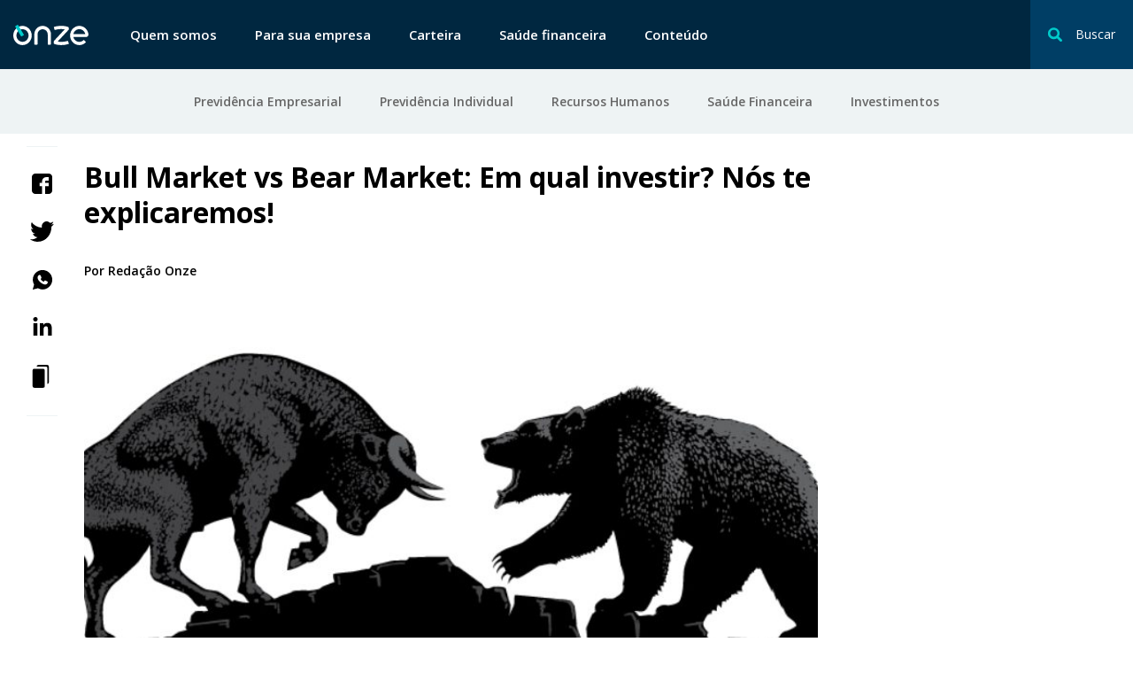

--- FILE ---
content_type: text/html; charset=UTF-8
request_url: https://www.onze.com.br/blog/bull-x-bear/
body_size: 8444
content:
<!DOCTYPE html><html lang="pt-BR"><head> <meta charset="UTF-8"> <meta name="viewport" content="width=device-width, initial-scale=1"> <meta name="theme-color" content="#ffffff"> <link rel="sitemap" type="application/xml" href="/sitemap.xml"> <link rel="profile" href="http://gmpg.org/xfn/11"> <link rel="pingback" href="https://www.onze.com.br/blog/xmlrpc.php"/> <link rel="shortcut icon" href="/images/favicon.png" type="image/x-icon"/> <link rel="dns-prefetch" href="https://ddm4tzmgfpg80.cloudfront.net"/> <link rel="dns-prefetch" href="https://cdn.segment.com"/> <link rel="dns-prefetch" href="https://connect.facebook.net"/> <link rel="dns-prefetch" href="https://sa-collector.tagular.com"/> <link rel="dns-prefetch" href="https://www.googletagmanager.com"/> <link rel="dns-prefetch" href="https://www.google-analytics.com"/> <link rel="dns-prefetch" href="https://script.crazyegg.com"/> <link rel="dns-prefetch" href="https://amplify.outbrain.com"/> <link rel="dns-prefetch" href="https://fullstory.com"/> <link rel="dns-prefetch" href="https://amplifypixel.outbrain.com"/> <script> window.ONZE = { environment : 'production' }; </script> <style type="text/css" id="critical-style"> *,:after,:before{margin:0;padding:0;list-style-type:none;box-sizing:border-box}html{line-height:1.15;-webkit-text-size-adjust:100%}pre{font-family:monospace,monospace;font-size:1em}::-webkit-file-upload-button{-webkit-appearance:button;font:inherit}html{font-size:100%}body{margin:0;font-family:Arial,sans-serif;font-weight:400;-webkit-font-smoothing:antialiased;-moz-osx-font-smoothing:grayscale;overflow-x:hidden} </style> <link rel="preload" href="https://www.onze.com.br/blog/wp-content/themes/iq/build/css/single.css?vers=" as="style" onload="this.onload=null;this.rel='stylesheet'"> <noscript><link rel="stylesheet" href="https://www.onze.com.br/blog/wp-content/themes/iq/build/css/single.css?vers="></noscript> <script>!function(n){"use strict";n.loadCSS||(n.loadCSS=function(){});var o=loadCSS.relpreload={};if(o.support=function(){var e;try{e=n.document.createElement("link").relList.supports("preload")}catch(t){e=!1}return function(){return e}}(),o.bindMediaToggle=function(t){var e=t.media||"all";function a(){t.media=e}t.addEventListener?t.addEventListener("load",a):t.attachEvent&&t.attachEvent("onload",a),setTimeout(function(){t.rel="stylesheet",t.media="only x"}),setTimeout(a,3e3)},o.poly=function(){if(!o.support())for(var t=n.document.getElementsByTagName("link"),e=0;e<t.length;e++){var a=t[e];"preload"!==a.rel||"style"!==a.getAttribute("as")||a.getAttribute("data-loadcss")||(a.setAttribute("data-loadcss",!0),o.bindMediaToggle(a))}},!o.support()){o.poly();var t=n.setInterval(o.poly,500);n.addEventListener?n.addEventListener("load",function(){o.poly(),n.clearInterval(t)}):n.attachEvent&&n.attachEvent("onload",function(){o.poly(),n.clearInterval(t)})}"undefined"!=typeof exports?exports.loadCSS=loadCSS:n.loadCSS=loadCSS}("undefined"!=typeof global?global:this);</script> <script> WebFontConfig = { google: { families: ['Open+Sans:400,600,700'] } }; (function(d) { var wf = d.createElement('script'), s = d.scripts[0]; wf.src = 'https://ajax.googleapis.com/ajax/libs/webfont/1.6.26/webfont.js'; wf.async = true; s.parentNode.insertBefore(wf, s); })(document); </script> <script id="application" src="https://www.onze.com.br/blog/wp-content/themes/iq/build/js/main.js?vers=" data-src="https://www.onze.com.br/blog/wp-content/themes/iq/build/js/single.js?vers=" defer></script> <meta name='robots' content='index, follow, max-image-preview:large, max-snippet:-1, max-video-preview:-1'/>  <title>Bull Market vs Bear Market: Em qual investir? Nós te explicaremos!</title> <meta name="description" content="Bull x Bear, o touro versus o urso. Entenda o que isso significa no mercado de investimentos e como pode impactar na sua carteira de investimentos"/> <link rel="canonical" href="https://www.onze.com.br/blog/bull-x-bear/"/> <meta property="og:locale" content="pt_BR"/> <meta property="og:type" content="article"/> <meta property="og:title" content="Bull Market vs Bear Market: Em qual investir? Nós te explicaremos!"/> <meta property="og:description" content="Bull x Bear, o touro versus o urso. Entenda o que isso significa no mercado de investimentos e como pode impactar na sua carteira de investimentos"/> <meta property="og:url" content="https://www.onze.com.br/blog/bull-x-bear/"/> <meta property="og:site_name" content="Onze"/> <meta property="article:published_time" content="2020-02-04T19:06:34+00:00"/> <meta property="og:image" content="https://www.onze.com.br/blog/wp-content/uploads/2020/02/shutterstock_154429964-1.jpg"/> <meta property="og:image:width" content="915"/> <meta property="og:image:height" content="478"/> <meta property="og:image:type" content="image/jpeg"/> <meta name="twitter:card" content="summary_large_image"/> <meta name="twitter:label1" content="Escrito por"/> <meta name="twitter:data1" content="Brenda Dezio"/> <script type="application/ld+json" class="yoast-schema-graph">{"@context":"https://schema.org","@graph":[{"@type":"WebSite","@id":"https://www.onze.com.br/blog/#website","url":"https://www.onze.com.br/blog/","name":"Onze","description":"","potentialAction":[{"@type":"SearchAction","target":{"@type":"EntryPoint","urlTemplate":"https://www.onze.com.br/blog/?s={search_term_string}"},"query-input":"required name=search_term_string"}],"inLanguage":"pt-BR"},{"@type":"ImageObject","inLanguage":"pt-BR","@id":"https://www.onze.com.br/blog/bull-x-bear/#primaryimage","url":"https://www.onze.com.br/blog/wp-content/uploads/2020/02/shutterstock_154429964-1.jpg","contentUrl":"https://www.onze.com.br/blog/wp-content/uploads/2020/02/shutterstock_154429964-1.jpg","width":915,"height":478,"caption":"bull x bear"},{"@type":"WebPage","@id":"https://www.onze.com.br/blog/bull-x-bear/#webpage","url":"https://www.onze.com.br/blog/bull-x-bear/","name":"Bull Market vs Bear Market: Em qual investir? Nós te explicaremos!","isPartOf":{"@id":"https://www.onze.com.br/blog/#website"},"primaryImageOfPage":{"@id":"https://www.onze.com.br/blog/bull-x-bear/#primaryimage"},"datePublished":"2020-02-04T19:06:34+00:00","dateModified":"2020-02-04T19:06:34+00:00","author":{"@id":"https://www.onze.com.br/blog/#/schema/person/040762213f63142eb629a48b432b8a10"},"description":"Bull x Bear, o touro versus o urso. Entenda o que isso significa no mercado de investimentos e como pode impactar na sua carteira de investimentos","breadcrumb":{"@id":"https://www.onze.com.br/blog/bull-x-bear/#breadcrumb"},"inLanguage":"pt-BR","potentialAction":[{"@type":"ReadAction","target":["https://www.onze.com.br/blog/bull-x-bear/"]}]},{"@type":"BreadcrumbList","@id":"https://www.onze.com.br/blog/bull-x-bear/#breadcrumb","itemListElement":[{"@type":"ListItem","position":1,"name":"Home","item":"https://www.onze.com.br/blog/"},{"@type":"ListItem","position":2,"name":"Bull Market vs Bear Market: Em qual investir? Nós te explicaremos!"}]},{"@type":"Person","@id":"https://www.onze.com.br/blog/#/schema/person/040762213f63142eb629a48b432b8a10","name":"Brenda Dezio","image":{"@type":"ImageObject","inLanguage":"pt-BR","@id":"https://www.onze.com.br/blog/#/schema/person/image/","url":"https://secure.gravatar.com/avatar/35d7eb338fe19c5de845f4b7417aa1fa?s=96&d=mm&r=g","contentUrl":"https://secure.gravatar.com/avatar/35d7eb338fe19c5de845f4b7417aa1fa?s=96&d=mm&r=g","caption":"Brenda Dezio"}}]}</script> <link rel='dns-prefetch' href='//www.onze.com.br'/><link rel='dns-prefetch' href='//s.w.org'/><link rel='stylesheet' id='wp-block-library-css' href='https://www.onze.com.br/blog/wp-includes/css/dist/block-library/style.min.css' type='text/css' media='all'/><style id='global-styles-inline-css' type='text/css'>body{--wp--preset--color--black: #000000;--wp--preset--color--cyan-bluish-gray: #abb8c3;--wp--preset--color--white: #ffffff;--wp--preset--color--pale-pink: #f78da7;--wp--preset--color--vivid-red: #cf2e2e;--wp--preset--color--luminous-vivid-orange: #ff6900;--wp--preset--color--luminous-vivid-amber: #fcb900;--wp--preset--color--light-green-cyan: #7bdcb5;--wp--preset--color--vivid-green-cyan: #00d084;--wp--preset--color--pale-cyan-blue: #8ed1fc;--wp--preset--color--vivid-cyan-blue: #0693e3;--wp--preset--color--vivid-purple: #9b51e0;--wp--preset--gradient--vivid-cyan-blue-to-vivid-purple: linear-gradient(135deg,rgba(6,147,227,1) 0%,rgb(155,81,224) 100%);--wp--preset--gradient--light-green-cyan-to-vivid-green-cyan: linear-gradient(135deg,rgb(122,220,180) 0%,rgb(0,208,130) 100%);--wp--preset--gradient--luminous-vivid-amber-to-luminous-vivid-orange: linear-gradient(135deg,rgba(252,185,0,1) 0%,rgba(255,105,0,1) 100%);--wp--preset--gradient--luminous-vivid-orange-to-vivid-red: linear-gradient(135deg,rgba(255,105,0,1) 0%,rgb(207,46,46) 100%);--wp--preset--gradient--very-light-gray-to-cyan-bluish-gray: linear-gradient(135deg,rgb(238,238,238) 0%,rgb(169,184,195) 100%);--wp--preset--gradient--cool-to-warm-spectrum: linear-gradient(135deg,rgb(74,234,220) 0%,rgb(151,120,209) 20%,rgb(207,42,186) 40%,rgb(238,44,130) 60%,rgb(251,105,98) 80%,rgb(254,248,76) 100%);--wp--preset--gradient--blush-light-purple: linear-gradient(135deg,rgb(255,206,236) 0%,rgb(152,150,240) 100%);--wp--preset--gradient--blush-bordeaux: linear-gradient(135deg,rgb(254,205,165) 0%,rgb(254,45,45) 50%,rgb(107,0,62) 100%);--wp--preset--gradient--luminous-dusk: linear-gradient(135deg,rgb(255,203,112) 0%,rgb(199,81,192) 50%,rgb(65,88,208) 100%);--wp--preset--gradient--pale-ocean: linear-gradient(135deg,rgb(255,245,203) 0%,rgb(182,227,212) 50%,rgb(51,167,181) 100%);--wp--preset--gradient--electric-grass: linear-gradient(135deg,rgb(202,248,128) 0%,rgb(113,206,126) 100%);--wp--preset--gradient--midnight: linear-gradient(135deg,rgb(2,3,129) 0%,rgb(40,116,252) 100%);--wp--preset--duotone--dark-grayscale: url('#wp-duotone-dark-grayscale');--wp--preset--duotone--grayscale: url('#wp-duotone-grayscale');--wp--preset--duotone--purple-yellow: url('#wp-duotone-purple-yellow');--wp--preset--duotone--blue-red: url('#wp-duotone-blue-red');--wp--preset--duotone--midnight: url('#wp-duotone-midnight');--wp--preset--duotone--magenta-yellow: url('#wp-duotone-magenta-yellow');--wp--preset--duotone--purple-green: url('#wp-duotone-purple-green');--wp--preset--duotone--blue-orange: url('#wp-duotone-blue-orange');--wp--preset--font-size--small: 13px;--wp--preset--font-size--medium: 20px;--wp--preset--font-size--large: 36px;--wp--preset--font-size--x-large: 42px;}.has-black-color{color: var(--wp--preset--color--black) !important;}.has-cyan-bluish-gray-color{color: var(--wp--preset--color--cyan-bluish-gray) !important;}.has-white-color{color: var(--wp--preset--color--white) !important;}.has-pale-pink-color{color: var(--wp--preset--color--pale-pink) !important;}.has-vivid-red-color{color: var(--wp--preset--color--vivid-red) !important;}.has-luminous-vivid-orange-color{color: var(--wp--preset--color--luminous-vivid-orange) !important;}.has-luminous-vivid-amber-color{color: var(--wp--preset--color--luminous-vivid-amber) !important;}.has-light-green-cyan-color{color: var(--wp--preset--color--light-green-cyan) !important;}.has-vivid-green-cyan-color{color: var(--wp--preset--color--vivid-green-cyan) !important;}.has-pale-cyan-blue-color{color: var(--wp--preset--color--pale-cyan-blue) !important;}.has-vivid-cyan-blue-color{color: var(--wp--preset--color--vivid-cyan-blue) !important;}.has-vivid-purple-color{color: var(--wp--preset--color--vivid-purple) !important;}.has-black-background-color{background-color: var(--wp--preset--color--black) !important;}.has-cyan-bluish-gray-background-color{background-color: var(--wp--preset--color--cyan-bluish-gray) !important;}.has-white-background-color{background-color: var(--wp--preset--color--white) !important;}.has-pale-pink-background-color{background-color: var(--wp--preset--color--pale-pink) !important;}.has-vivid-red-background-color{background-color: var(--wp--preset--color--vivid-red) !important;}.has-luminous-vivid-orange-background-color{background-color: var(--wp--preset--color--luminous-vivid-orange) !important;}.has-luminous-vivid-amber-background-color{background-color: var(--wp--preset--color--luminous-vivid-amber) !important;}.has-light-green-cyan-background-color{background-color: var(--wp--preset--color--light-green-cyan) !important;}.has-vivid-green-cyan-background-color{background-color: var(--wp--preset--color--vivid-green-cyan) !important;}.has-pale-cyan-blue-background-color{background-color: var(--wp--preset--color--pale-cyan-blue) !important;}.has-vivid-cyan-blue-background-color{background-color: var(--wp--preset--color--vivid-cyan-blue) !important;}.has-vivid-purple-background-color{background-color: var(--wp--preset--color--vivid-purple) !important;}.has-black-border-color{border-color: var(--wp--preset--color--black) !important;}.has-cyan-bluish-gray-border-color{border-color: var(--wp--preset--color--cyan-bluish-gray) !important;}.has-white-border-color{border-color: var(--wp--preset--color--white) !important;}.has-pale-pink-border-color{border-color: var(--wp--preset--color--pale-pink) !important;}.has-vivid-red-border-color{border-color: var(--wp--preset--color--vivid-red) !important;}.has-luminous-vivid-orange-border-color{border-color: var(--wp--preset--color--luminous-vivid-orange) !important;}.has-luminous-vivid-amber-border-color{border-color: var(--wp--preset--color--luminous-vivid-amber) !important;}.has-light-green-cyan-border-color{border-color: var(--wp--preset--color--light-green-cyan) !important;}.has-vivid-green-cyan-border-color{border-color: var(--wp--preset--color--vivid-green-cyan) !important;}.has-pale-cyan-blue-border-color{border-color: var(--wp--preset--color--pale-cyan-blue) !important;}.has-vivid-cyan-blue-border-color{border-color: var(--wp--preset--color--vivid-cyan-blue) !important;}.has-vivid-purple-border-color{border-color: var(--wp--preset--color--vivid-purple) !important;}.has-vivid-cyan-blue-to-vivid-purple-gradient-background{background: var(--wp--preset--gradient--vivid-cyan-blue-to-vivid-purple) !important;}.has-light-green-cyan-to-vivid-green-cyan-gradient-background{background: var(--wp--preset--gradient--light-green-cyan-to-vivid-green-cyan) !important;}.has-luminous-vivid-amber-to-luminous-vivid-orange-gradient-background{background: var(--wp--preset--gradient--luminous-vivid-amber-to-luminous-vivid-orange) !important;}.has-luminous-vivid-orange-to-vivid-red-gradient-background{background: var(--wp--preset--gradient--luminous-vivid-orange-to-vivid-red) !important;}.has-very-light-gray-to-cyan-bluish-gray-gradient-background{background: var(--wp--preset--gradient--very-light-gray-to-cyan-bluish-gray) !important;}.has-cool-to-warm-spectrum-gradient-background{background: var(--wp--preset--gradient--cool-to-warm-spectrum) !important;}.has-blush-light-purple-gradient-background{background: var(--wp--preset--gradient--blush-light-purple) !important;}.has-blush-bordeaux-gradient-background{background: var(--wp--preset--gradient--blush-bordeaux) !important;}.has-luminous-dusk-gradient-background{background: var(--wp--preset--gradient--luminous-dusk) !important;}.has-pale-ocean-gradient-background{background: var(--wp--preset--gradient--pale-ocean) !important;}.has-electric-grass-gradient-background{background: var(--wp--preset--gradient--electric-grass) !important;}.has-midnight-gradient-background{background: var(--wp--preset--gradient--midnight) !important;}.has-small-font-size{font-size: var(--wp--preset--font-size--small) !important;}.has-medium-font-size{font-size: var(--wp--preset--font-size--medium) !important;}.has-large-font-size{font-size: var(--wp--preset--font-size--large) !important;}.has-x-large-font-size{font-size: var(--wp--preset--font-size--x-large) !important;}</style><link rel='stylesheet' id='auth0-widget-css' href='https://www.onze.com.br/blog/wp-content/plugins/auth0/assets/css/main.css' type='text/css' media='all'/><link rel="https://api.w.org/" href="https://www.onze.com.br/blog/wp-json/"/><link rel="alternate" type="application/json" href="https://www.onze.com.br/blog/wp-json/wp/v2/posts/44612"/><link rel='shortlink' href='https://www.onze.com.br/blog/?p=44612'/><link rel="alternate" type="application/json+oembed" href="https://www.onze.com.br/blog/wp-json/oembed/1.0/embed?url=https%3A%2F%2Fwww.onze.com.br%2Fblog%2Fbull-x-bear%2F"/><link rel="alternate" type="text/xml+oembed" href="https://www.onze.com.br/blog/wp-json/oembed/1.0/embed?url=https%3A%2F%2Fwww.onze.com.br%2Fblog%2Fbull-x-bear%2F&#038;format=xml"/></head><body data-component="application" class="post-template-default single single-post postid-44612 single-format-standard"><header rome="banner" class="logout-header" data-component="header" data-header> <div class="logout-header__container">  <button class="logout-header__search-button" data-search-toggle> <svg class="icon icon-search-transparent" aria-hidden="true" focusable="false" > <use xlink:href="#icon-search-transparent"></use></svg> <span>Buscar</span> <div class="action"> <svg class="icon icon-close" aria-hidden="true" focusable="false" > <use xlink:href="#icon-close"></use></svg> <span>fechar</span> </div> </button> <div class="logout-header__search" data-search-container> <div class="logout-header__container"> <form role="search" method="get" action="/blog/busca/" class="logout-header__search-form"> <input type="search" class="logout-header__search-input" placeholder="O que você procura?" name="s"/> <svg class="icon icon-search-transparent" aria-hidden="true" focusable="false" > <use xlink:href="#icon-search-transparent"></use></svg> <button class="logout-header__search-submit"> <svg class="icon icon-arrow-right-full" aria-hidden="true" focusable="false" > <use xlink:href="#icon-arrow-right-full"></use></svg> </button> </form> </div> </div>  <button class="hamburger-menu" aria-label="Abrir menu lateral" data-hamburger-menu > <div class="hamburger-line hamburger-line--one"></div> <div class="hamburger-line hamburger-line--two"></div> <div class="hamburger-line hamburger-line--three"></div> </button> <button class="logout-header__back" data-menu-back> Voltar </button>  <a href="http://onze.com.br/" class="logout-header__logo"> <svg class="icon icon-logo-onze" aria-hidden="true" focusable="false" > <use xlink:href="#icon-logo-onze"></use></svg> </a> <nav class="logout-header__navigation"> <ul class="logout-header__list"> <li> <a href="https://www.onze.com.br/quem-somos/"> Quem somos </a> </li> <li> <a href="https://www.onze.com.br/sua-empresa/"> Para sua empresa </a> </li> <li> <a href="https://www.onze.com.br/carteira/"> Carteira </a> </li> <li> <a href="https://www.onze.com.br/saude-financeira/"> Saúde financeira </a> </li> <li> <a href="https://onze.com.br/blog/"> Conteúdo </a> </li>   </ul> </nav> </div> <nav class="logout-header__subnav"> <div class="logout-header__container"> <ul class="logout-header__list"> <li> <a href='https://www.onze.com.br/blog/conteudos-previdencia-empresarial/' >Previdência Empresarial</a> </li> <li> <a href='https://www.onze.com.br/blog/conteudos-previdencia-individual/' >Previdência Individual</a> </li> <li> <a href='https://www.onze.com.br/blog/conteudos-rh/' >Recursos Humanos</a> </li> <li> <a href='https://www.onze.com.br/blog/conteudos-saude-financeira/' >Saúde Financeira</a> </li> <li> <a href='https://www.onze.com.br/blog/conteudos-investimentos/' >Investimentos</a> </li> </ul> </div> </nav></header><main role="main">  <div class="content">  <aside class="social-share" data-component="social-share"> <h3 class="social-share__title">Compartilhe</h3> <ul class="social-share__list"> <li class="social-share__item" data-social="facebook"> <a title="Compartilhe com Facebook" href="#"> <svg class="icon icon-facebook" aria-hidden="true" focusable="false" > <use xlink:href="#icon-facebook"></use></svg> </a> </li> <li class="social-share__item" data-social="twitter"> <a title="Compartilhe com Twitter" href="#"> <svg class="icon icon-twitter" aria-hidden="true" focusable="false" > <use xlink:href="#icon-twitter"></use></svg> </a> </li> <li class="social-share__item" data-social="whatsapp"> <a title="Compartilhe com WhatsApp" href="#"> <svg class="icon icon-whatsapp" aria-hidden="true" focusable="false" > <use xlink:href="#icon-whatsapp"></use></svg> </a> </li> <li class="social-share__item" data-social="linkedin"> <a title="Compartilhe com Linkedin" href="#"> <svg class="icon icon-linkedin" aria-hidden="true" focusable="false" > <use xlink:href="#icon-linkedin"></use></svg> </a> </li> <li class="social-share__item" data-clipboard> <a title="Compartilhe o link da página" href="#"> <svg class="icon icon-copy-link" aria-hidden="true" focusable="false" > <use xlink:href="#icon-copy-link"></use></svg> </a> </li> </ul></aside>  <article class="content-post">  <div class="content-post__hero">  <h1 class="content-post__hero--title">Bull Market vs Bear Market: Em qual investir? Nós te explicaremos!</h1>  <p class="content-post__hero--author"> Por <span class="content-post__hero--author-name"> Redação Onze </span></p>        <figure class="content-post__hero--image"> <img width="770" height="478" src="https://www.onze.com.br/blog/wp-content/uploads/2020/02/shutterstock_154429964-1-770x478.jpg" class="content-post__hero--image wp-post-image" alt="bull x bear" loading="lazy"/> </figure>  </div> <div class="content-post__block ">    <p><span style="font-weight: 400;">O mercado financeiro está cheio de jargões, ou seja, expressões utilizadas nesse contexto e que podem fazer a diferença na hora de investir. Por isso, quem está ou quer entrar nesse mercado precisa conhecer o maior número de jargões possível para não perder nenhuma oportunidade. Uma dessas expressões é Bull Market x Bear Market, ou Bull x Bear. E é sobre ela que discorreremos a seguir. </span></p><p><a href="http://blog.onze.com.br/artigos/10-livros-de-investimentos-para-iniciantes/" target="_blank" rel="noopener"><i><span style="font-weight: 400;">É iniciante nos investimentos? Comece lendo este artigo!</span></i></a></p>  </div> <div class="content-post__block ">  <h2 class="block__title" data-component="lazy" data-lazy-publish="lazy:title" data-keep-alive="true"> Bull x Bear: diferenças do Bull Market x Bear Market </h2>   <p><span style="font-weight: 400;">O Bull Market quer dizer que o mercado de ações &#8211; ou outros ativos &#8211; está em tendência de alta, ou seja, com os preços das ações subindo. Já o Bear Market significa o contrário, que essas ações estão em queda. As expressões estão tão difundidas no mercado financeiro que se tornaram adjetivos. Utiliza-se o termo &#8220;bullish&#8221; para designar investidores otimistas com o mercado, e &#8220;bearish&#8221; para os pessimistas. </span></p><p><span style="font-weight: 400;">Como bull significa touro em inglês e bear urso, não fica claro o porquê de se utilizar esses animais nessas expressões. Existem, no entanto, algumas teorias. Uma delas é a de Richard S. Tedlow, autor de &#8220;Miopia Corporativa&#8221;. Segundo ele, o fato de o touro jogar suas vítimas para cima e atacá-las com seus chifres origina a imagem de um gráfico ascendente. Já o urso, que sufoca as vítimas com suas garras em direção ao solo traria a ideia de um gráfico descendente. </span></p><p><span style="font-weight: 400;">Inclusive, o símbolo de Wall Street, o centro financeiro do mundo, em Manhattan, Nova Iorque, é um grande touro, o Charging Bull, representado em uma escultura de bronze. A obra de arte está localizada no parque de Bowling Green, e pesa 3,5 toneladas, mede 3,4 metros de altura e tem 4,9 metros de comprimento.</span></p>  </div> <div class="content-post__block ">  <h2 class="block__title" data-component="lazy" data-lazy-publish="lazy:title" data-keep-alive="true"> O que é Bull Market </h2>   <p><span style="font-weight: 400;">O termo Bull Market não serve para o otimismo apenas com ações, mas com a economia de um modo geral. O termo também pode ser usado para indicar a escalada de preços no mercado de commodities, imobiliário, etc.. </span></p><p><span style="font-weight: 400;">Em um momento de Bull Market, todos estão otimistas e muita gente quer comprar ações ou investir de alguma forma. No entanto, com o aumento da demanda, os preços dos papéis sobem. Assim, quem detectar essa onda bem cedo, pode vender os ativos na subida da curva e fazer um bom dinheiro. </span></p><p><a href="https://blog.onze.com.br/artigos/como-fazer-investimentos-inteligentes/" target="_blank" rel="noopener"><i><span style="font-weight: 400;">Saiba mais sobre como fazer investimentos inteligentes!</span></i></a></p>  </div> <div class="content-post__block ">  <h2 class="block__title" data-component="lazy" data-lazy-publish="lazy:title" data-keep-alive="true"> O que é Bear Market </h2>   <p><span style="font-weight: 400;">No Bear Market, impera o pessimismo. Assim, muitas pessoas quer vender suas ações, para reduzir prejuízos. Assim, o preço dos papéis cai. É possível ganhar dinheiro comprando ações nesse momento, mas vai demorar bastante para que o investidor veja o retorno, já que essa tendência de queda pode durar um longo período. </span></p><p><span style="font-weight: 400;">O ideal é comprar ações logo no fim do Bear Market, quando os preços estarão baixíssimos. Quem diversifica carteira, no entanto, estará sempre seguro, já que, por exemplo, poderá receber dividendos, mesmo nesta época, e aguardar um melhor momento para a venda dos papéis.  </span></p><p><b>Quer saber mais sobre o mercado de investimentos? Confira o material especial da Onze</b></p><p><span style="font-weight: 400;">Bull x Bear, Home Broker, commodities, duration… A Onze Investimentos possui uma série de artigos sobre esses e outros jargões e conceitos do mercado financeiro. Acesse nosso </span><a href="https://blog.onze.com.br/artigos/"><span style="font-weight: 400;">blog</span></a><span style="font-weight: 400;"> e fique por dentro dos assuntos mais quentes desse mercado!</span></p><p><a href="https://blog.onze.com.br/artigos/mercado-de-capitais/" target="_blank" rel="noopener"><i><span style="font-weight: 400;">Comece entendendo mais sobre o mercado de capitais!</span></i></a></p>  </div>  </article> <sidebar class="sidebar">  </sidebar> </div>  <div class="related-posts"> <h2 class="related-posts__title">Você também pode gostar de ler</h2> <div class="related-posts__hold"> <div class="card">  <div class="card__figure"> <a class="loading" href="https://www.onze.com.br/blog/portfolio-equilibrado/" title="5 dicas para montar um portfólio equilibrado de investimentos" > <img data-src="https://www.onze.com.br/blog/wp-content/uploads/2020/01/shutterstock_750625801-290x200.jpg" alt="portfólio equilibrado" class="card__image" /> </a> </div>  <div>  <span class="card__category"> investimentos </span>  <h5 class="card__title"><a href="https://www.onze.com.br/blog/portfolio-equilibrado/" title="5 dicas para montar um portfólio equilibrado de investimentos">5 dicas para montar um portfólio equilibrado de investimentos</a></h5> </div>   <time class="date date--border-bottom">10/01/2020 - 17h</time> </div> <div class="card">  <div class="card__figure"> <a class="loading" href="https://www.onze.com.br/blog/bolsa-de-valores-para-iniciantes/" title="Bolsa de valores para iniciantes: tudo o que você precisa saber para começar a investir" > <img data-src="https://www.onze.com.br/blog/wp-content/uploads/2019/12/shutterstock_551104375-290x200.jpg" alt="" class="card__image" /> </a> </div>  <div>  <span class="card__category"> bolsa de valores </span>  <h5 class="card__title"><a href="https://www.onze.com.br/blog/bolsa-de-valores-para-iniciantes/" title="Bolsa de valores para iniciantes: tudo o que você precisa saber para começar a investir">Bolsa de valores para iniciantes: tudo o que você precisa saber para começar a investir</a></h5> </div>   <time class="date date--border-bottom">11/12/2019 - 14h</time> </div> <div class="card">  <div class="card__figure"> <a class="loading" href="https://www.onze.com.br/blog/indices-de-rentabilidade/" title="Índices de rentabilidade: o que são e quais os principais do mercado" > <img data-src="https://www.onze.com.br/blog/wp-content/uploads/2019/10/shutterstock_670033024-1-290x200.jpg" alt="Índices de rentabilidade" class="card__image" /> </a> </div>  <div>  <span class="card__category"> indicadores </span>  <h5 class="card__title"><a href="https://www.onze.com.br/blog/indices-de-rentabilidade/" title="Índices de rentabilidade: o que são e quais os principais do mercado">Índices de rentabilidade: o que são e quais os principais do mercado</a></h5> </div>   <time class="date date--border-bottom">25/10/2019 - 16h</time> </div> </div> </div></main> <footer class="footer" role="contentinfo" data-component="footer"> <div class="footer__hold"> <div class="footer__column" v-class="index == 0?'is-open-menu':''"> <h5 class="footer__title" data-toggle data-index="0"> Sobre a Onze <svg class="icon icon-arrow-gray-right" aria-hidden="true" focusable="false" > <use xlink:href="#icon-arrow-gray-right"></use></svg> </h5> <ul class="footer__navigation"> <li class="footer__item"> <a class="footer__link" href="https://www.onze.com.br/#prevTech">Quem Somos</a> </li> <li class="footer__item"> <a class="footer__link" href="https://www.onze.com.br/">Termos de Uso</a> </li> <li class="footer__item"> <a class="footer__link" href="https://www.onze.com.br/">Política de Privacidade</a> </li> </ul> </div> <div class="footer__column" v-class="index == 1?'is-open-menu':''"> <h5 class="footer__title" data-toggle data-index="1"> Ferramentas <svg class="icon icon-arrow-gray-right" aria-hidden="true" focusable="false" > <use xlink:href="#icon-arrow-gray-right"></use></svg> </h5> <ul class="footer__navigation"> <li class="footer__item"> <a class="footer__link" href="https://www.onze.com.br/blog/calculadora-da-previdencia/">Calculadora Previdência</a> </li> </ul> </div> <div class="footer__double-column"> <div class="footer__column"> <h5 class="footer__title" >Fale conosco</h5> <ul class="footer__navigation--normal"> <li class="footer__item"> <a class="footer__link--normal">contato@onze.com.br</a> </li> </ul> </div> <div class="footer__column" v-class="index == 3?'is-open-menu':''"> <h5 class="footer__title">Siga-nos</h5> <aside class="social-links"> <ul class="social-links__list"> <li class="social-links__item"> <a href="https://www.facebook.com/onzeprevidencia" target="_blank" rel="noopener" title="Link para o Facebook da Onze Investimentos" data-social="facebook"> <svg class="icon icon-facebook" aria-hidden="true" focusable="false" > <use xlink:href="#icon-facebook"></use></svg> </a> </li> <li class="social-links__item"> <a href="https://www.linkedin.com/company/onze-oficial/" target="_blank" rel="noopener" title="Link para o Twitter da Onze Investimentos" data-social="twitter"> <svg class="icon icon-linkedin" aria-hidden="true" focusable="false" > <use xlink:href="#icon-linkedin"></use></svg> </a> </li> <li class="social-links__item"> <a href="https://www.instagram.com/onzeofficial" target="_blank" rel="noopener" title="Link para o Instagram da Onze Investimentos" data-social="instagram"> <svg class="icon icon-instagram" aria-hidden="true" focusable="false" > <use xlink:href="#icon-instagram"></use></svg> </a> </li> </ul></aside> </div> </div> </div>  <div class="footer-info"> <a href="http://onze.com.br/" class="footer-info__logo"> <svg class="icon icon-logo-onze" aria-hidden="true" focusable="false" > <use xlink:href="#icon-logo-onze"></use></svg> </a> <div class="footer-info__content"> <p class="footer-info__company-description"> © Onze Gestora de Investimentos Ltda. CNPJ: 34.008.311/0001-19 - Todos os direitos reservados </p> <p class="footer-info__adress">Rua Fidêncio Ramos, 308, Torre A, conj. 63 - Vila Olímpia - São Paulo, SP</p> </div></div></footer> <script type="text/javascript"> window.thirdParty = { env :'production' }</script><script type="text/third-party" data-name="segment"> !function () { var analytics = window.analytics = window.analytics || []; if (!analytics.initialize) if (analytics.invoked) window.console && console.error && console.error("Segment snippet included twice."); else { analytics.invoked = !0; analytics.methods = ["trackSubmit", "trackClick", "trackLink", "trackForm", "pageview", "identify", "reset", "group", "track", "ready", "alias", "debug", "page", "once", "off", "on"]; analytics.factory = function (t) { return function () { var e = Array.prototype.slice.call(arguments); e.unshift(t); analytics.push(e); return analytics } }; for (var t = 0; t < analytics.methods.length; t++) { var e = analytics.methods[t]; analytics[e] = analytics.factory(e) } analytics.load = function (t, e) { var n = document.createElement("script"); n.type = "text/javascript"; n.async = !0; n.src = ("https:" === document.location.protocol ? "https://" : "http://") + "cdn.segment.com/analytics.js/v1/" + t + "/analytics.min.js"; var o = document.getElementsByTagName("script")[0]; o.parentNode.insertBefore(n, o); analytics._loadOptions = e }; analytics.SNIPPET_VERSION = "4.1.0"; } }(); analytics.load( window.thirdParty.env == 'development' ? 'yKEozKNxxuJiUk1IzWrmJxnXsnPWI9NV' : 'lIWDe8adNc7bYluPAC3z0ey8dtF2guj3' );</script> <script> document.addEventListener('DOMContentLoaded', () => { var ajax = new XMLHttpRequest(); ajax.open("GET", "https://www.onze.com.br/blog/wp-content/themes/iq/build/img/sprite.svg", true); ajax.send(); ajax.onload = function(e) { var div = document.createElement("div"); div.className = 'sprite'; div.innerHTML = ajax.responseText; document.body.insertBefore(div, document.body.childNodes[0]); } })</script><script type="text/javascript" src="https://a.omappapi.com/app/js/api.min.js" data-account="74974" data-user="66676" async></script></body></html>
<!--HTML compressed, size saved 16.19%. From 40541 bytes, now 33976 bytes-->

--- FILE ---
content_type: text/css
request_url: https://www.onze.com.br/blog/wp-content/themes/iq/build/css/single.css?vers=
body_size: 13903
content:
*,:after,:before{margin:0;padding:0;list-style-type:none;box-sizing:border-box}img:not([src]){visibility:hidden}html{line-height:1.15;-webkit-text-size-adjust:100%}body{margin:0}hr{box-sizing:content-box;height:0;overflow:visible}pre{font-family:monospace,monospace;font-size:1em}a{background-color:transparent}abbr[title]{border-bottom:none;text-decoration:underline;-webkit-text-decoration:underline dotted;text-decoration:underline dotted}b,strong{font-weight:600}code,kbd,samp{font-family:monospace,monospace;font-size:1em}small{font-size:80%}sub,sup{font-size:75%;line-height:0;position:relative;vertical-align:baseline}sub{bottom:-.25em}sup{top:-.5em}img{border-style:none}button,input,optgroup,select,textarea{font-family:inherit;font-size:100%;line-height:1.15;margin:0}button,input{overflow:visible}button,select{text-transform:none}[type=button],[type=reset],[type=submit],button{-webkit-appearance:button}[type=button]::-moz-focus-inner,[type=reset]::-moz-focus-inner,[type=submit]::-moz-focus-inner,button::-moz-focus-inner{border-style:none;padding:0}[type=button]-moz-focusring,[type=reset]-moz-focusring,[type=submit]-moz-focusring,button:-moz-focusring{outline:1px dotted ButtonText}fieldset{padding:.35em .75em .625em}legend{box-sizing:border-box;color:inherit;display:table;max-width:100%;padding:0;white-space:normal}progress{vertical-align:baseline}textarea{overflow:auto}[type=checkbox],[type=radio]{box-sizing:border-box;padding:0}[type=number]::-webkit-inner-spin-button,[type=number]::-webkit-outer-spin-button{height:auto}[type=search]{-webkit-appearance:textfield;outline-offset:-2px}[type=search]::-webkit-search-decoration{-webkit-appearance:none}::-webkit-file-upload-button{-webkit-appearance:button;font:inherit}details{display:block}summary{display:list-item}.sprite,[hidden],template{display:none}.icon{display:inline-block;fill:currentColor;width:1em;height:1em;vertical-align:middle;overflow:hidden}.icon-sun{width:22px;height:22px}.icon-search{width:16px;height:16px}.icon-search-gray{width:32px;height:32px}.icon-search-gray-small{width:16px;height:16px}.icon-arrow-left,.icon-arrow-right{width:8px;height:14px}.icon-arrow-left-small,.icon-arrow-right-small{width:3px;height:6px}.icon-arrow-down,.icon-arrow-up{width:10px;height:9px}.icon-arrow-gray-right,.icon-arrow-white-right{width:9px;height:16px}.icon-indexes{width:21px;height:13px}.icon-gray-fire{width:12px;height:16px}.icon-facebook{width:24px;height:24px;color:#000}.icon-twitter{width:27px;height:24px;color:#000}.icon-instagram,.icon-linkedin,.icon-whatsapp{width:24px;height:24px;color:#000}.icon-youtube{width:30px;height:24px;color:#000}.icon-copy-link{width:24px;height:26px;color:#000}.icon-close-menu{width:15px;height:15px}.icon-play{width:69px;height:66px}.icon-play-small{width:48px;height:45px}.icon-iq-360-menu-desktop{width:104px;height:48px}.icon-iq-360-menu-mobile{width:80px;height:36px}.icon-search-black,.icon-search-white{width:20px;height:20px}.icon-iq-360-footer-desktop{width:42px;height:59px;color:#000}html{font-size:100%}body{font-family:Arial,sans-serif;font-weight:400;-webkit-font-smoothing:antialiased;-moz-osx-font-smoothing:grayscale;overflow-x:hidden}h1,h2,h3,h4,h5,h6{margin:0 0 30px}h1{font-weight:700}h1,h2{font-size:32px;font-size:2rem;line-height:40px}h2,h3{font-weight:600}h3{font-size:24px;font-size:1.5rem;line-height:32px}h4{font-size:20px;font-size:1.25rem;line-height:28px;font-weight:600}h5{line-height:24px;font-weight:600}h5,h5.card__title{font-size:16px;font-size:1rem}h5.card__title,h6{line-height:22px}h6{font-size:14px;font-size:.875rem}a,h6{font-weight:600}a{text-decoration:none;color:#586c76;outline:none}a:focus,a:hover{text-decoration:underline}p{font-size:16px;font-size:1rem;line-height:32px;margin-bottom:30px}.is-bold{font-weight:700}.is-semibold{font-weight:600}.text-red{color:#ff4748}.text-success{color:#27bd67}.text-concrete{color:#7496a8}.dash{position:relative;content:"";padding-left:15px}.dash:before{content:"";height:24px;left:0;position:absolute;top:10px;width:4px;border-radius:4px;background-color:#31818c}.date{font-size:12px;font-size:.75rem;font-weight:400;line-height:22px;color:#515151}.date--border-bottom{border-bottom:1px solid #d4e0e2;padding-bottom:5px}.date--padding-bottom{padding-bottom:20px}.wf-active body,.wf-active h1,.wf-active h2,.wf-active h3,.wf-active h4,.wf-active h5,.wf-active h6{font-family:Open Sans,sans-serif}[role=main] .is-hide{display:none}.container,.section__hold{max-width:1260px;margin:0 auto;padding:0 20px}.section__hold:after,.section__hold:before{content:"";display:table}.section__hold:after{clear:both}.not-scroll{position:fixed;-webkit-overflow-scrolling:touch}.tag{display:inline-block;font-size:14px;font-size:.875rem;font-weight:700;color:#838383;padding:10px 20px;border-radius:4px}.tag:focus,.tag:hover,.tag:visited{background-color:#eef3f4;color:#000}table{width:100%;border-collapse:collapse;margin-bottom:25px}table thead td{color:#000;font-weight:600}table tbody tr:nth-of-type(odd){background-color:#eef3f4}table td{border:1px solid #e2ebed;padding:20px 30px;font-size:14px;font-size:.875rem;text-align:left;color:#1a1a1a}.loading:after,.loading:before{content:"";position:absolute}.loading:before{width:100%;height:100%;background-color:#eef3f4}.loading:after{width:40px;height:40px;border-radius:50%;border-bottom:2px solid #f1f1f1;border-left:2px solid #f1f1f1;border-right:2px solid #d4e0e2;border-top:2px solid #d4e0e2;left:calc(50% - 20px);top:calc(50% - 20px);-webkit-animation:d .6s linear infinite;animation:d .6s linear infinite}.logout-header{position:fixed;left:0;top:0;width:100%;z-index:8;font-size:14px;font-size:.875rem;height:60px}.logout-header__container{width:100%;max-width:1280px;margin-left:auto;margin-right:auto;display:flex;align-items:center;padding-left:15px;padding-right:15px;height:100%;justify-content:space-between}.logout-header__logo{width:85px;height:23px;transition:color .2s ease;color:#fff;z-index:8}.logout-header__logo .icon{height:100%;width:100%}.logout-header__search{position:fixed;background-color:#f1f1f1;height:0;width:0;z-index:2;left:-99999px;top:-99999px;opacity:0;transition:opacity .3s ease,left .1s .3s,top .1s .3s,width .1s .3s,height .1s .3s}.logout-header__search.is-visible{opacity:1;left:0;top:72px;width:100vw;height:70px;transition:opacity .3s ease}.logout-header__search .logout-header__container{display:flex;justify-content:flex-end;padding-right:0;padding-left:0}.logout-header__search-form{max-width:500px;width:100%;display:flex;justify-content:flex-end;align-items:center;height:100%;position:relative}.logout-header__search-form>svg{color:#2c1fa2;width:16px;height:16px;position:absolute;left:0;top:50%;-webkit-transform:translateY(-50%);transform:translateY(-50%)}.logout-header__search-input{border:none;border-bottom:2px solid #1c1277;background-color:transparent;width:100%;height:100%;display:block;transition:border .3s ease;padding-left:50px}.logout-header__search-input:focus{border-bottom-color:#2c1fa2}.logout-header__search-submit{width:40px;height:40px;background-color:#06dbe7;border-radius:50%;position:absolute;right:0;top:50%;-webkit-transform:translateY(-50%);transform:translateY(-50%);cursor:pointer;transition:background .3s ease}.logout-header__search-submit:focus,.logout-header__search-submit:hover{background-color:#00c1cc}.logout-header__search-button{top:0;height:100%;border:none;color:#fff;cursor:pointer;transition:background .3s ease;overflow:hidden}.logout-header__search-button,.logout-header__search-button .action{position:absolute;font-size:14px;font-size:.875rem;display:flex;align-items:center;justify-content:center}.logout-header__search-button .action{left:-9999px;top:-9999px;width:0;height:0;opacity:0;color:#666;-webkit-transform:translateY(-100%);transform:translateY(-100%);transition:opacity .3s ease,left .1s .3s,top .1s .3s,width .1s .3s,height .1s .3s,-webkit-transform .3s ease;transition:transform .3s ease,opacity .3s ease,left .1s .3s,top .1s .3s,width .1s .3s,height .1s .3s;transition:transform .3s ease,opacity .3s ease,left .1s .3s,top .1s .3s,width .1s .3s,height .1s .3s,-webkit-transform .3s ease}.logout-header__search-button .action>svg{margin-right:10px;width:16px}.logout-header__search-button.is-open .action{opacity:1;left:0;top:0;width:100%;height:100%;-webkit-transform:translateY(0);transform:translateY(0);transition:opacity .3s ease,-webkit-transform .3s ease;transition:transform .3s ease,opacity .3s ease;transition:transform .3s ease,opacity .3s ease,-webkit-transform .3s ease}.logout-header__search-button>svg{color:#00c1cc;width:16px;height:16px}.logout-header .hamburger-menu{background-color:transparent;height:17px;width:20px;display:flex;position:relative;flex-direction:column;justify-content:space-between;padding:0;border:0;outline:none;cursor:pointer;z-index:8}.logout-header .hamburger-line{background:#000;height:1px;width:20px}.logout-header .hamburger-line--one{transition:-webkit-transform .75s cubic-bezier(1,-.4,0,1.41);transition:transform .75s cubic-bezier(1,-.4,0,1.41);transition:transform .75s cubic-bezier(1,-.4,0,1.41),-webkit-transform .75s cubic-bezier(1,-.4,0,1.41);will-change:transform}.logout-header .hamburger-line--three,.logout-header .hamburger-line--two{transition:.9s cubic-bezier(.38,.52,.11,1.2);will-change:transform,width}.logout-header .hamburger-menu--close .hamburger-line--one{-webkit-transform:translateX(-270px);transform:translateX(-270px)}.logout-header .hamburger-menu--close .hamburger-line--two{-webkit-transform:rotate(45deg);transform:rotate(45deg)}.logout-header .hamburger-menu--close .hamburger-line--three{-webkit-transform:rotate(-45deg) translate(6px,-6px);transform:rotate(-45deg) translate(6px,-6px)}.logout-header__navigation{display:flex;align-items:center}.logout-header__navigation .logout-header__list li>a{position:relative}.logout-header__navigation .logout-header__list li>a:after{content:"";position:absolute;left:15px;bottom:0;height:4px;background-color:#00cbcb;border-radius:2.5px;transition:width .2s ease-in;width:0}.logout-header__navigation .logout-header__list li>a:focus:after,.logout-header__navigation .logout-header__list li>a:hover:after{width:11px}.logout-header__list{display:flex;align-items:center;height:100%}.logout-header__list>li{position:relative;display:flex;align-items:center}.logout-header__list>li>a{color:#fff;display:inline-block;font-size:15px;font-size:.9375rem}.logout-header__list>li>a:focus,.logout-header__list>li>a:hover{cursor:pointer;text-decoration:none;color:#00cbcb}.logout-header__list>li>a.is-active{cursor:default}.logout-header__list>li>a.has-arrow:not(.only-mobile){padding-right:25px}.logout-header__list>li>a.has-arrow:after{content:"";position:absolute;top:50%;height:8px;width:8px;margin-top:-4px;border:2px solid #6c66da;border-left:none;border-top:none;transition:-webkit-transform .3s ease;transition:transform .3s ease;transition:transform .3s ease,-webkit-transform .3s ease;-webkit-transform:rotate(45deg);transform:rotate(45deg);right:10px}.logout-header__list>li>a.has-arrow--gray:after{border-color:#666}.cards:after,.cards:before{content:"";display:table}.cards:after{clear:both}.card{margin-bottom:20px;position:relative;padding-bottom:30px}.card__figure{margin-bottom:10px}.card__figure a{display:block;width:100%;position:relative;height:0;padding:66.66% 0 0;overflow:hidden}.card__image{position:absolute;display:block;max-width:100%;max-height:100%;left:0;right:0;top:0;bottom:0;margin:auto}.card__image.loading{-webkit-filter:blur(5px);filter:blur(5px)}.card__image.loaded,.card__image.loading{transition:-webkit-filter .2s cubic-bezier(.4,0,.2,1);transition:filter .2s cubic-bezier(.4,0,.2,1);transition:filter .2s cubic-bezier(.4,0,.2,1),-webkit-filter .2s cubic-bezier(.4,0,.2,1)}.card__image.loaded{-webkit-filter:blur(0);filter:blur(0)}.card__category{display:inline-block;text-transform:lowercase;font-size:15px;font-size:.9375rem;font-weight:600;color:#336b8c;margin-bottom:10px}.card__category:first-letter{text-transform:uppercase}.card__title{margin-bottom:15px;word-break:break-word;font-size:32px;font-size:2rem;font-weight:600}.card__title,.card__title a,.card__title a:hover,.card__title a:visited{color:#002740}.card__title a.is-bold,.card__title a:hover.is-bold,.card__title a:visited.is-bold{font-weight:700}.section--negative .card__title a,.section--negative .card__title a:hover,.section--negative .card__title a:visited{color:#fff}.card__excerpt{margin-bottom:10px;font-size:14px;font-size:.875rem;font-weight:600;line-height:22px;display:block;color:#6d6e71}.section--negative .card__excerpt{color:#fff}.card__excerpt+*{margin-top:25px}.card__excerpt a,.card__excerpt a:hover,.card__excerpt a:visited{color:#1a1a1a}.section--negative .card__excerpt a,.section--negative .card__excerpt a:hover,.section--negative .card__excerpt a:visited{color:#fff}.card .date{width:100%;display:block;position:absolute;bottom:0}.card__video{position:relative;margin-bottom:10px;box-shadow:0 0 2px 2px rgba(0,0,0,.2);border-radius:4px;display:flex;justify-content:center;align-items:center;overflow:hidden}.card__video-thumbnail{display:block;flex-shrink:0;min-width:100%;min-height:100%}.card__video-iframe{display:block;position:absolute;top:0;left:0;width:100%;height:100%;border:none}.card__video .icon-play{position:absolute;top:calc(50% - 34px);left:calc(50% - 33px)}.card__video .icon-play-small{position:absolute;top:calc(50% - 24px);left:calc(50% - 22px)}.card--horizontal{border-bottom:1px solid #d4e0e2;padding:0}.section--negative .card--horizontal{border:none}.card--horizontal .card__wrap{position:relative;padding-bottom:30px}.card--horizontal .date{bottom:-1px}.infocard{background-color:#fff;box-shadow:0 2px 12px 0 rgba(0,0,0,.15);border-bottom:6px solid #00cbcb;border-radius:4px 4px 5px 5px;display:flex;flex-direction:column;font-family:Adelle Sans,Open Sans}.infocard__picture{min-height:104px;overflow:hidden}.infocard__picture-image{max-width:100%;width:100%;border-radius:4px 4px 0 0}.infocard__title{color:#002740;font-size:24px;font-size:1.5rem;letter-spacing:0;line-height:32px;padding:16px 36px;margin-bottom:0}.infocard__description{color:#002740;font-size:16px;font-size:1rem;letter-spacing:0;line-height:22px;padding:0 36px;margin-bottom:23px}.infocard__link{background-color:#002740;border-radius:4px;color:#fff;display:inline-block;font-size:15px;font-size:.9375rem;letter-spacing:0;line-height:14px;text-align:center;padding:12px 20px;margin:auto 36px 0;transition:opacity .2s}.infocard__link:hover{opacity:.8;text-decoration:none}.content-post img.loading{-webkit-filter:blur(5px);filter:blur(5px)}.content-post img.loaded,.content-post img.loading{transition:-webkit-filter .2s cubic-bezier(.4,0,.2,1);transition:filter .2s cubic-bezier(.4,0,.2,1);transition:filter .2s cubic-bezier(.4,0,.2,1),-webkit-filter .2s cubic-bezier(.4,0,.2,1)}.content-post img.loaded{-webkit-filter:blur(0);filter:blur(0)}.content-post__category{font-size:14px;font-size:.875rem;font-weight:600;margin-bottom:10px;line-height:18px;color:#586c76}.content-post__category--financas-pessoais{color:#b05303}.content-post__category--investimentos{color:#21794c}.content-post__category--politica{color:#2d7780}.content-post__hero{padding-bottom:20px}.content-post__hero--image{width:100%;height:auto}.content-post__hero--caption{color:#838383;font-size:14px;font-size:.875rem;margin-top:2px}.content-post__hero--author{margin-bottom:10px;font-size:14px;font-size:.875rem;font-weight:600}.content-post__hero--subtitle p{background:#fff;width:calc(99.9% * 6/10 - 12px);padding:20px 20px 20px 0;margin-bottom:-50px;position:relative;font-size:20px;font-size:1.25rem;line-height:40px}.content-post__hero--subtitle p:nth-child(1n){float:left;margin-right:30px;clear:none}.content-post__hero--subtitle p:last-child{margin-right:0}.content-post__hero--subtitle p:nth-child(10n){margin-right:0;float:right}.content-post__hero--subtitle p:nth-child(10n+1){clear:both}.content-post__block{clear:both;padding-bottom:20px}.content-post__block--removed{display:none}.content-post__block img{max-width:100%;height:auto;display:block;margin:0 auto 20px}.content-post__block img.alignright{margin:5px 0 20px 10px;float:right}.content-post__block img.alignleft{margin:5px 10px 20px 0;float:left}.content-post__block--aside-box{padding:20px;margin-bottom:10px;border-radius:4px;border:1px solid #eef3f4;display:flex;align-items:center}.content-post__block--aside-column{min-width:200px}.content-post__block--aside-title{margin-bottom:5px}.content-post__block--aside-description p{margin-bottom:5px;color:#515151}.content-post__block--just-image{margin:0 auto;display:block}.content-post__block a{text-decoration:underline;font-weight:600;color:#000}.content-post__block blockquote{position:relative;display:block;width:100%}.content-post__block blockquote:after,.content-post__block blockquote:before{width:50px;height:5px;border-radius:4px;background:#586c76;display:block;position:absolute;left:0;content:""}.content-post__block blockquote:before{top:0}.content-post__block blockquote:after{bottom:0}.content-post__block blockquote p{font-size:20px;font-size:1.25rem;line-height:30px;font-weight:600;padding:30px 30px 30px 70px}.content-post__block blockquote p:before{width:48px;height:56px;border-radius:4px;display:block;position:absolute;left:5px;top:30px;content:"";background-size:contain;background-image:url(../img/quote.svg);background-repeat:no-repeat;background-position:50%}.content-post ol li,.content-post ul li{line-height:32px;margin:0 0 20px 20px;list-style-type:disc;list-style-position:outside}.content-post .main-body__responsive-iframe{padding-bottom:56.25%;padding-top:25px;height:0;position:relative}.content-post .main-body__responsive-iframe iframe{position:absolute;top:0;left:0;width:100%;height:94%}.aligncenter,.alignnone,.alignright,display block,div.aligncenter,float right,margin 5px 20px 20px 0,margin 5px auto 5px auto,max-width to{margin:5px 0 20px 20px}.alignleft,.wp-caption,.wp-caption.alignnone,a img.aligncenter,a img.alignleft,a img.alignnone,a img.alignright,background #fff,border 1px solid #f0f0f0,display block,float left,float right,margin 5px 0 20px 20px,margin 5px 20px 20px 0,margin-bottom 0 auto,max-width 96%,max-width to,padding 5px 3px 10px,text-align center{margin:5px 0 20px;max-width:100%;display:block}.wp-caption.alignleft{margin:5px 10px 20px 0;float:left}.wp-caption.alignright{margin:5px 0 20px 10px;float:right}.wp-caption.aligncenter{margin:20px auto;display:block;max-width:100%}.wp-caption img{border:0 none;height:auto;margin:0;max-width:98.5%;padding:0;width:auto}.wp-caption-text{color:#838383;font-size:14px;font-size:.875rem;padding-top:5px}figure[id*=attachment_]{max-width:100%;padding-bottom:20px;width:auto!important}.child-cta{background-color:#00a1e6;padding:30px;background-image:url(../img/child-cost-bg.svg);background-size:contain;background-repeat:no-repeat;background-position:110% 0;margin:30px 0 60px}.child-cta__text,.child-cta__title{font-weight:400;color:#fff;max-width:442px}.child-cta__title{font-size:35px;font-size:2.1875rem;line-height:42px;margin-bottom:13px}.child-cta__text{font-size:17px;font-size:1.0625rem;line-height:35px;margin-bottom:32px}.seguros-cta{background-color:#6a30d8;padding:50px 30px;background-size:contain;background-image:url(../img/cta-seguros.png);background-repeat:no-repeat;background-position:100%;margin:30px 0 60px;background-position:100% 100%}.seguros-cta__text,.seguros-cta__title{font-weight:400;color:#fff;max-width:442px}.seguros-cta__title{font-size:35px;font-size:2.1875rem;line-height:42px;margin-bottom:13px;font-weight:600}.seguros-cta__text{font-size:17px;font-size:1.0625rem;line-height:35px;margin-bottom:32px}.callto-action{background-color:#182038;padding:25px;margin:30px 0;background-position:100% 100%}.callto-action__image{text-align:center;max-width:270px;max-height:215px;width:100%}.callto-action__flexwrap{display:flex;flex-wrap:wrap;justify-content:space-around}.callto-action__box{font-size:35px;font-size:2.1875rem;width:47%}.callto-action__box--center{text-align:center}.callto-action__text,.callto-action__title{font-weight:400;color:#fff;max-width:442px}.callto-action__title{font-size:1em;line-height:42px;margin-bottom:15px}.callto-action__text{color:#868890;font-size:.45em;line-height:25px;margin-bottom:15px}.button{color:#fff;font-size:16px;font-size:1rem;font-weight:600;padding:0 20px;border-radius:50px;height:36px;line-height:30px;display:inline-block;transition:all .3s ease-in-out}.button--child-cost{background-color:#fff;color:#00a1e6;line-height:34px}.button--auto-insurance{border:2px solid #fff;background-color:transparent}.button--cta{border:2px solid #2d3564;background-color:#2d3564;margin:0 auto;max-width:300px}.button:hover{text-decoration:none;opacity:.9}.posts-banner{margin-bottom:30px}.posts-banner__link{display:block}.posts-banner__image{max-width:100%}.post-paywall{position:fixed;top:0;left:0;width:100%;height:100%;z-index:10;background-color:rgba(0,0,0,.5);display:none}.post-paywall__wrapper{background-color:#fff;width:90%;max-width:680px;max-height:460px;position:fixed;top:50%;left:50%;-webkit-transform:translate(-50%,-50%);transform:translate(-50%,-50%);border-radius:4px}.post-paywall__header{background-color:#352ca4;color:#fff;border-radius:4px 4px 0 0;display:flex;align-items:center;justify-content:center;text-align:center;padding:40px 24px}.post-paywall__header h3{margin:0;padding:0}.post-paywall__close-button{position:absolute;right:24px;top:16px;cursor:pointer}.post-paywall__content{display:flex;flex-wrap:wrap;flex-direction:row;width:100%;align-items:center;justify-content:center;padding:32px 24px;background-color:#fff;border-radius:0 0 4px 4px}.post-paywall__content-title{font-size:16px;font-size:1rem;line-height:22px;text-align:center}.post-paywall__content-newsletter{padding:12px 0}.post-paywall__content-newsletter label{font-size:10px;font-size:.625rem;color:#656565;line-height:14px}.post-paywall__confirm-button{background-color:#0de3f2;border-radius:4px;padding:20px 16px;color:#352ca4;font-size:16px;font-size:1rem;margin-top:24px;cursor:pointer;min-width:176px;text-align:center}.post-paywall__confirm-button:hover{background-color:#0ccbd8;text-decoration:none}.post-paywall__confirm-button[disabled]{background-color:#d7f9fd;cursor:default;color:#abc2e4;text-decoration:none}.post-paywall-v2{position:fixed;top:0;left:0;width:100%;height:100%;z-index:15;display:none}.post-paywall-v2__wrapper{background-color:#fff;width:100%;max-height:460px;position:fixed;bottom:0;left:50%;-webkit-transform:translate(-50%);transform:translate(-50%);border-radius:4px;box-shadow:0 -60px 110px 70px #fff}.post-paywall-v2__header{background-color:#fafafa;color:#352ca4;border-radius:4px 4px 0 0;display:flex;align-items:center;justify-content:center;text-align:center;padding:24px 12px}.post-paywall-v2__header h3{margin:0;padding:0;font-size:16px;font-size:1rem;line-height:22px}.post-paywall-v2__close-button{position:absolute;right:24px;top:16px;cursor:pointer}.post-paywall-v2__content{display:flex;flex-wrap:wrap;flex-direction:row;flex-flow:row;max-width:1100px;margin:0 auto;width:100%;padding:24px 24px 36px;background-color:#fff;border-radius:0 0 4px 4px;justify-content:center;align-items:center}.post-paywall-v2__content-title{font-size:14px;font-size:.875rem;line-height:19px;text-align:left;margin-bottom:0;min-width:280px}.post-paywall-v2__content-field{padding-left:42px}.post-paywall-v2__content-newsletter{max-width:280px;padding-left:24px;padding-right:24px}.post-paywall-v2__content-newsletter label{font-size:10px;font-size:.625rem;color:#656565;line-height:14px}.post-paywall-v2__confirm-button{background-color:#0de3f2;border-radius:4px;padding:20px 16px;color:#352ca4;font-size:16px;font-size:1rem;margin-top:12px;cursor:pointer;text-decoration:none;min-width:176px;text-align:center}.post-paywall-v2__confirm-button:hover{background-color:#0ccbd8;text-decoration:none}.post-paywall-v2__confirm-button[disabled]{background-color:#d7f9fd;cursor:default;color:#abc2e4;text-decoration:none}.form-field{margin-left:auto;margin-right:auto;position:relative;width:100%}.form-field .error-msg:before{content:"";border-bottom:4px solid #ff4747;border-right:4px solid transparent;border-left:4px solid transparent;position:absolute;right:18px;top:-4px}.form-field .error-msg{background-color:#ff4747;color:#fff;position:absolute;top:50px;right:0;-webkit-transform:translateY(100%);transform:translateY(100%);padding:2px 4px;font-size:11px;font-size:.6875rem;font-weight:700;border-radius:4px}.input-field{position:relative;width:100%;padding-top:24px;transition:all .5s ease}.input-field.has-error input{border-color:#ff4747}.input-field.has-error:before{background-color:#ff4747;-webkit-transform:translate3d(calc(-50% + 8px),0,0);transform:translate3d(calc(-50% + 8px),0,0);height:20px;width:20px;border-radius:50%;content:"";display:block;position:absolute;right:10px;top:50%}.input-field.has-error:after{background:linear-gradient(to bottom right,hsla(0,0%,100%,0) 47%,#fff 0,#fff 58%,hsla(0,0%,100%,0) 0) no-repeat,linear-gradient(to bottom left,hsla(0,0%,100%,0) 47%,#fff 0,#fff 58%,hsla(0,0%,100%,0) 0) no-repeat;border:0;height:12px;width:12px}.input-field.has-error:after,.input-field.has-error:before{border-radius:50%;content:"";display:block;-webkit-transform:translate3d(48%,-42%,0);transform:translate3d(48%,-42%,0);position:absolute;right:20px;top:64%}.input-field label{font-weight:600;font-size:14px;font-size:.875rem;position:absolute;top:0;left:0;color:#1a1a1a}.input-field input{border-radius:4px;border:1px solid #e6e6e6;background-color:#fff;color:#4d4d4d;outline:none;transition:border-color .4s;font-weight:300;font-size:14px;font-size:.875rem;width:100%;padding:12px 16px;min-height:48px}.check-option{position:relative;font-size:16px;font-size:1rem;cursor:pointer}.check-option input{opacity:0;visibility:hidden;position:absolute;outline:0}.check-option label{display:flex;padding:16px 0;align-items:center;cursor:pointer;tap-highlight-color:transparent}.check-option label:before{content:"";display:inline-block;width:19px;min-width:19px;height:19px;border:1px solid #656565;margin-right:20px;background-position:50%;border-radius:2px}.check-option input:checked~[for]:before{background-color:#352ca4;background-image:url(../img/icon-check.svg);background-position:3px 0;background-size:12px 18px;background-repeat:no-repeat}.hidden{display:none}.social-share{border-top:1px solid #eef3f4;border-bottom:1px solid #eef3f4}.social-share__title{font-weight:600;font-size:12px;font-size:.75rem;color:#586c76}.social-share__item{display:inline-block}.social-share__item a{position:relative}.social-share__item a:before{content:"";position:absolute;width:100%;height:100%;top:0;left:0;z-index:9}.social-share-content__btn{padding:0 0 20px;margin-top:-10px}.social-share-content__btn img{width:100%;max-width:280px;margin:0 auto}.summary{border:1px solid #eef3f4;border-radius:4px;width:100%;position:relative}.summary:before{content:"";width:100%;height:25px;display:block;position:absolute;bottom:0;background:linear-gradient(180deg,hsla(0,0%,100%,0) 0,#f3f7f7 70%,#eef3f4 99%)}.summary__title{margin-bottom:0}.summary__btn-close,.summary__subtitle{display:none}.summary__list{max-height:300px;overflow-y:scroll}.summary__list.desktop{display:block}.summary__list.is-full{display:none}.summary__item{border-top:1px solid #eef3f4;display:flex;flex-direction:column;position:relative;margin-bottom:0}.summary__item:last-child{margin-bottom:20px}.summary__item:last-child:after{content:"";width:100%;height:25px;display:block;position:absolute;bottom:-25px;left:0;background:linear-gradient(180deg,hsla(0,0%,100%,0) 0,#fff 50%,#fff 99%)}.summary__item.is-active,.summary__item:active,.summary__item:hover{background-color:#eef3f4}.summary__item.is-active .summary__link,.summary__item:active .summary__link,.summary__item:hover .summary__link{text-decoration:none}.summary__topic{font-size:14px;font-size:.875rem;font-weight:600}.summary__name{margin-bottom:0;line-height:16px}.summary__link{font-size:16px;font-size:1rem;color:#515151;line-height:20px;font-weight:600}.summary__link:hover{text-decoration:none}.summary.is-open [class*=subtitle],.summary.is-open [class*=title]{display:block}.widget{position:relative}.widget iframe{width:0;border:0;max-height:100%;max-width:100%;min-height:100%;min-width:100%}.related-posts{background-color:#eef3f4;padding:50px 0}.related-posts__hold{max-width:1260px;margin:0 auto;padding:0 20px}.related-posts__title{text-align:center;margin-bottom:40px}.post-toolbanner{width:100%;background-color:#9b9b9b}.post-toolbanner a{text-decoration:none}.post-toolbanner__cta{display:flex;width:100%;height:100%;padding:40px 40px 20px;align-items:center;justify-content:space-between;flex-wrap:wrap}.post-toolbanner__cta:hover{opacity:.9}.post-toolbanner__content{max-width:450px}.post-toolbanner__title,.post-toolbanner h3{line-height:30px;color:#fff;margin-bottom:16px;font-weight:600}.post-toolbanner__subtitle,.post-toolbanner h4{font-size:14px;font-size:.875rem;color:#fff;line-height:18px;font-weight:400;margin-bottom:20px}.post-toolbanner__category{font-size:12px;font-size:.75rem;line-height:17px;margin-bottom:10px;display:block;color:#fff;font-weight:400}.post-toolbanner__cta-name{border-radius:4px;display:block;text-align:center;font-size:14px;font-size:.875rem;line-height:16px;padding:15px 30px;margin-bottom:20px;color:#fff;background-color:#000}.post-toolbanner--seguro-auto{background-color:#8439bb}.post-toolbanner--seguro-auto .post-toolbanner__category{color:#41b0de}.post-toolbanner--seguro-auto .post-toolbanner__cta-name,.post-toolbanner--seguro-vida{background-color:#41b0de}.post-toolbanner--seguro-vida .post-toolbanner__category{color:#8439bb}.post-toolbanner--seguro-vida .post-toolbanner__cta-name{background-color:#8439bb}.post-toolbanner--cartoes{background-color:#306bcd}.post-toolbanner--cartoes .post-toolbanner__category{color:#34dad3}.post-toolbanner--cartoes .post-toolbanner__cta-name{color:#306bcd;background-color:#34dad3}.post-toolbanner--investimentos{background-color:#33a364}.post-toolbanner--investimentos .post-toolbanner__category{color:#333}.post-toolbanner--investimentos .post-toolbanner__cta-name{background-color:#21794c}.post-toolbanner--emprestimos{background-color:#197180}.post-toolbanner--emprestimos .post-toolbanner__category{color:#9ec337}.post-toolbanner--emprestimos .post-toolbanner__cta-name{color:#197180;background-color:#9ec337}.content-post .multiple-items{font-size:1em;background-color:#d3d3d3;padding:12px 0 17px;position:relative;left:50%;-webkit-transform:translateX(-50%);transform:translateX(-50%);margin-bottom:20px}.content-post .multiple-items__title{font-size:20px;font-size:1.25rem;padding:0 17px}.content-post .multiple-items__list{padding:0 20px}.content-post .multiple-items__item{width:100%;background-color:#fff;padding:28px;position:relative;margin:0;list-style:none;box-sizing:border-box}.content-post .multiple-items__item+.multiple-items__item{margin-top:20px}.content-post .multiple-items__figure{margin:0 auto;max-width:172px;width:100%}.content-post .multiple-items__image{box-shadow:0 16px 14px -15px rgba(0,0,0,.7)}.content-post .multiple-items__recomended{width:49px;position:absolute;left:-5px;top:-12px}.content-post .multiple-items__name{font-size:16px;font-size:1rem;display:block;text-align:center;padding:20px 0 7px}.content-post .multiple-items__description{font-size:12px;font-size:.75rem;line-height:1.42em;display:block;text-align:center;padding:0 0 20px}.content-post .multiple-items__link{height:48px;background-color:#306bcd;color:#fff;width:100%;max-width:192px;font-size:16px;font-size:1rem;border-radius:4px;line-height:48px;font-weight:600;text-transform:uppercase;display:block;text-align:center;margin:auto auto 10px;cursor:pointer;transition:background-color .25s ease;text-decoration:none}.content-post .multiple-items__link:focus,.content-post .multiple-items__link:hover{background-color:#295bae}.content-post .multiple-items__secure{display:flex;justify-content:center}.content-post .multiple-items__secure img{margin-right:8px}.content-post .multiple-items__secure-text{font-size:12px;font-size:.75rem;color:#999}.content-post .multiple-items .staw__roller{padding:20px 0 0}.content-post .multiple-items .staw__slide .content-post .multiple-items__item{height:100%}.content-post .multiple-items .staw__dots{position:absolute;bottom:-17px;width:100%}.content-post .multiple-items .staw__dot{width:8px;height:8px;background-color:#c6c6c6}.content-post .multiple-items--staw{margin-bottom:40px;position:relative}.content-post .multiple-items--cartoes .content-post .multiple-items__link,.content-post .multiple-items--emprestimos .content-post .multiple-items__link,.content-post .multiple-items--investimentos .content-post .multiple-items__link,.content-post .multiple-items--seguro-auto .content-post .multiple-items__link,.content-post .multiple-items--seguro-vida .content-post .multiple-items__link{background-color:#306bcd}.footer{border-top:1px solid #aabdc0;padding-bottom:0}.footer__hold{display:flex;justify-content:center;padding-bottom:15px}.footer__hold:after,.footer__hold:before{content:"";display:table}.footer__hold:after{clear:both}.footer__hold+.footer__hold{margin:0 auto;margin-top:45px;background-color:#f6f9fa;width:100%;max-width:2000px}.footer__column{width:100%;max-width:224px}.footer__double-column{display:flex;flex-direction:column}.footer__logo{color:#002740}.footer__logo>svg{width:96px;height:70px}.footer__item{font-size:14px;font-size:.875rem}.footer__title{font-weight:700;color:#002740;line-height:25px;margin-bottom:5px;cursor:pointer;font-size:20px;font-size:1.25rem}.footer__item,.footer__link{color:#6d6e71;font-weight:400}.footer__item{font-size:16px;font-size:1rem;line-height:32px}.footer__link{color:#002740}.footer__disclaimer{max-width:1260px;margin:0 auto;padding:0 20px;color:#656565;font-size:12px;font-size:.75rem;line-height:20px;padding:22px 20px}.footer__disclaimer:before{content:"";display:table}.footer__disclaimer:after{content:"";display:table;clear:both}.footer .social-links__item>a>svg{color:#002740}.footer-info{display:flex;justify-content:center;align-items:center;background-color:#e6e6e6;padding:33px;font-size:14px;font-size:.875rem;line-height:1.5;color:#4d4d4d}.footer-info__logo{color:#002740;margin-right:45px}.footer-info__logo>svg{width:118px;height:32px}.footer-info__content{display:flex;flex-direction:column}.footer-info__company-description{color:#002740;font-size:16px;font-size:1rem;font-weight:300;line-height:24px;margin:0;margin-bottom:8px}.footer-info__adress{color:#002740;font-size:12px;font-size:.75rem;line-height:16px;margin:0}.social-links{margin:10px 0}.social-links__list{display:flex;padding:10px 20px}.social-links__item{display:flex;justify-content:center;align-items:center;border:1px solid #002740;width:48px;height:48px;border-radius:50%}.read-posts{width:100%;display:block}.read-posts__title{margin-bottom:15px;line-height:20px}.read-posts__list{border:1px solid #eef3f4;border-radius:4px;margin-bottom:30px}.read-posts__item{padding:25px 20px;display:flex;flex-direction:column;list-style-type:decimal;counter-increment:popular-counter;position:relative;border-bottom:1px solid #eef3f4}.read-posts__item .card{padding-bottom:0;margin-bottom:0}.read-posts__item .card__title{margin-bottom:0}.read-posts__item:last-child{border-bottom:none}.newsletter{display:flex;padding:32px 48px;background-color:#00cbcb}.newsletter__box{width:100%;margin-bottom:20px}.newsletter__box:first-child{margin-right:63px;max-width:289px}.newsletter__box:last-child{margin-bottom:0}.newsletter__box--title{margin-bottom:17px;color:#002740}.newsletter__box--description{color:#002740;font-size:14px;font-size:.875rem;line-height:20px;margin-bottom:0}.newsletter__box .success-message{font-size:14px;font-size:.875rem;margin-bottom:0;font-weight:600}.newsletter__box .success-message--cinza,.newsletter__box .success-message--laranja,.newsletter__box .success-message--verde{color:#1a1a1a;border:1px solid #1a1a1a;padding:5px 10px;border-radius:4px}.newsletter__box .success-message--padrao,.newsletter__box .success-message--roxo{color:#fff;border:1px solid #fff;padding:5px 10px;border-radius:4px}.newsletter__form>div{position:relative}.newsletter__form>div .error-message{position:absolute;font-size:13px;font-size:.8125rem;color:#fff;line-height:22px;background-color:red;padding:2px}.newsletter__form--label{display:none}.newsletter__form--field{margin-right:10px;width:100%}.newsletter__form--field,.newsletter__form--submit{height:60px;border-radius:4px;border:none;padding:0 20px}.newsletter__form--submit{background-color:#002740;color:#fff;max-width:160px;font-weight:600;cursor:pointer}.softlead{display:flex;flex-wrap:wrap;padding:32px 48px}[class*=widgets] .softlead{height:100vh;flex-flow:column;justify-content:center;align-items:center}.softlead--roxo{background-color:#2c1fa2}.softlead--cinza{background-color:#aabdc0}.softlead--laranja{background-color:#fc9238}.softlead--verde{background-color:#55b97d}.softlead--padrao{background-color:#000}.softlead__box{width:100%;margin-bottom:20px}.softlead__box:last-child{margin-bottom:0}.softlead__box--title{margin-bottom:5px}.softlead__box--title-cinza,.softlead__box--title-laranja,.softlead__box--title-verde{color:#1a1a1a}.softlead__box--title-padrao,.softlead__box--title-roxo{color:#fff}.softlead__box--description{color:#1a1a1a;font-size:14px;font-size:.875rem;line-height:20px;margin-bottom:0}.softlead__box--description-cinza,.softlead__box--description-laranja,.softlead__box--description-verde{color:#1a1a1a}.softlead__box--description-padrao,.softlead__box--description-roxo{color:#fff}.softlead__box .success-message{font-size:14px;font-size:.875rem;margin-bottom:0;font-weight:600}.softlead__box .success-message--cinza,.softlead__box .success-message--laranja,.softlead__box .success-message--verde{color:#1a1a1a;border:1px solid #1a1a1a;padding:5px 10px;border-radius:4px}.softlead__box .success-message--padrao,.softlead__box .success-message--roxo{color:#fff;border:1px solid #fff;padding:5px 10px;border-radius:4px}.softlead__form>div{position:relative}.softlead__form>div .error-message{position:absolute;font-size:13px;font-size:.8125rem;color:#fff;line-height:22px;background-color:red;padding:2px}.softlead__form--label{display:none}.softlead__form--field{margin-right:10px;width:100%}.softlead__form--field,.softlead__form--submit{height:60px;border-radius:4px;border:none;padding:0 20px}.softlead__form--submit{color:#fff;max-width:160px;font-weight:600;cursor:pointer}.softlead__form--submit,.softlead__form--submit-cinza,.softlead__form--submit-laranja,.softlead__form--submit-verde{background-color:#35434a}.softlead__form--submit-padrao,.softlead__form--submit-roxo{background-color:#195de2}.is-useful{width:100%;border-top:1px solid #d8d8d8;position:relative;min-height:141px}.is-useful .wpcf7-form-control-wrap,.is-useful p{display:block}.is-useful p{margin:0}.is-useful__inputs{width:100%;padding:38px 0 0}.is-useful__inputs-description{font-weight:600;display:block;margin:0 0 1.3em;font-size:14px;font-size:.875rem}.is-useful__inputs--hidden{-webkit-transform:translateY(-40px) scaleY(1.4);transform:translateY(-40px) scaleY(1.4);opacity:0;visibility:hidden;transition:.32s cubic-bezier(.4,0,.2,1);position:absolute;top:0;left:0}.is-useful__inputs .wpcf7-form-control-wrap{display:block}.is-useful__inputs span.wpcf7-list-item.first{margin:0}.is-useful__textarea{position:absolute;opacity:0;top:0;left:0;visibility:hidden;padding:38px 0 0;-webkit-transform:translateY(-45px) scaleY(1.4);transform:translateY(-45px) scaleY(1.4);-webkit-transform-origin:center top;transform-origin:center top;transition:.43s cubic-bezier(.4,0,.2,1);-webkit-animation:c .43s cubic-bezier(.4,0,.2,1) 0s forwards;animation:c .43s cubic-bezier(.4,0,.2,1) 0s forwards}.is-useful__textarea-input{width:100%;height:114px;padding:11px;resize:none;border:1px solid #ccc;border-radius:4px;-webkit-appearance:none;-moz-appearance:none;appearance:none}.is-useful__textarea-description{display:block;padding:0 0 1.4em}.is-useful__textarea--show{-webkit-transform:translateY(45px) scaleY(1.4);transform:translateY(45px) scaleY(1.4);opacity:0;visibility:visible;position:relative;-webkit-animation:b .43s cubic-bezier(.4,0,.2,1) 0s forwards;animation:b .43s cubic-bezier(.4,0,.2,1) 0s forwards}.is-useful__submit{background-color:#35434a;width:100px;text-align:center;color:#fff;font-weight:600;font-size:14px;font-size:.875rem;padding:15px 0;margin:.4em 0 0;border-radius:4px;cursor:pointer;transition:.2s ease-in}.is-useful__submit:focus,.is-useful__submit:hover{background-color:#52646d}.is-useful__radio{display:block}.is-useful__radio .wpcf7-list-item input{position:absolute;left:-100vw}.is-useful__radio .wpcf7-list-item input+.wpcf7-list-item-label{width:100px;font-size:14px;font-size:.875rem;font-weight:600;border:2px solid #35434a;display:block;text-align:center;border-radius:4px;padding:8px 0;cursor:pointer;transition:.32s ease-in-out}.is-useful__radio .wpcf7-list-item input+.wpcf7-list-item-label:hover{background-color:#35434a;color:#fff}.is-useful__radio .wpcf7-list-item input:focus+.wpcf7-list-item-label{-webkit-transform:scale(.96);transform:scale(.96)}.is-useful__radio .wpcf7-list-item input:checked+.wpcf7-list-item-label{background-color:#35434a;color:#fff}.is-useful__congratulations{position:absolute;visibility:hidden;top:0;left:0;padding:38px 0 0}.is-useful__congratulations--show{visibility:visible;position:relative;-webkit-animation:b .43s cubic-bezier(.4,0,.2,1) 0s forwards;animation:b .43s cubic-bezier(.4,0,.2,1) 0s forwards}.is-useful__loading{width:30px;height:30px;position:absolute;left:50%;top:50%;-webkit-transform:translate(-50%,-35px);transform:translate(-50%,-35px);opacity:0;visibility:hidden;transition:.29s cubic-bezier(.46,.13,.2,1)}.is-useful__loading:before{content:"";width:100%;height:100%;border-radius:50%;background-color:#35434a;position:absolute}.is-useful__loading--show{opacity:1;-webkit-transform:translate(-50%,-50%);transform:translate(-50%,-50%);visibility:visible}.is-useful__loading--show:before{-webkit-animation:a 1s ease-in-out .1s infinite;animation:a 1s ease-in-out .1s infinite}@-webkit-keyframes a{0%,to{-webkit-transform:scale(1);transform:scale(1)}25%{-webkit-transform:scale(1.1);transform:scale(1.1)}30%{-webkit-transform:scale(.9);transform:scale(.9)}55%{-webkit-transform:scale(1.19);transform:scale(1.19)}70%{-webkit-transform:scale(.87);transform:scale(.87)}}@keyframes a{0%,to{-webkit-transform:scale(1);transform:scale(1)}25%{-webkit-transform:scale(1.1);transform:scale(1.1)}30%{-webkit-transform:scale(.9);transform:scale(.9)}55%{-webkit-transform:scale(1.19);transform:scale(1.19)}70%{-webkit-transform:scale(.87);transform:scale(.87)}}@-webkit-keyframes b{0%{-webkit-transform:translateY(45px) scaleY(1.1);transform:translateY(45px) scaleY(1.1);opacity:0}to{-webkit-transform:translateY(0) scaleY(1);transform:translateY(0) scaleY(1);opacity:1}}@keyframes b{0%{-webkit-transform:translateY(45px) scaleY(1.1);transform:translateY(45px) scaleY(1.1);opacity:0}to{-webkit-transform:translateY(0) scaleY(1);transform:translateY(0) scaleY(1);opacity:1}}@-webkit-keyframes c{0%{-webkit-transform:translateY(0) scaleY(1);transform:translateY(0) scaleY(1);opacity:1}to{-webkit-transform:translateY(-60px) scaleY(1.1);transform:translateY(-60px) scaleY(1.1);opacity:0}}@keyframes c{0%{-webkit-transform:translateY(0) scaleY(1);transform:translateY(0) scaleY(1);opacity:1}to{-webkit-transform:translateY(-60px) scaleY(1.1);transform:translateY(-60px) scaleY(1.1);opacity:0}}.rating-star,.rating-star__list{display:flex;align-items:center}.rating-star__list{padding:4px 0 0;margin:0 14px 0 16px}.rating-star li.rating-star__item{list-style-type:none;margin:0}.rating-star li.rating-star__item+.rating-star__item{margin-left:4.5px}.rating-star__icon{width:19px;height:18px}.rating-star__number{font-size:12px;font-size:.75rem;font-weight:700}.rating-star__description{font-size:14px;font-size:.875rem}.rating-user__wrapper{padding:30px;border-top:1px solid #e3e9ea;border-radius:3px;background:#f7fbfc;position:relative;display:flex;justify-content:center;margin-bottom:40px}.rating-user .wpcf7{display:inline-block}.rating-user .rating-wrapper{position:relative;height:40px;border-radius:50px;border:1px solid #e3e9ea;box-sizing:border-box;overflow:hidden;display:flex;justify-content:space-between}.rating-user .rating-wrapper .rating__background{fill:#b6aff0;stroke-width:1;height:100%;width:100%}.rating-user .rating-wrapper .rating__value{fill:#2c1fa2;height:100%}.rating-user .rating-wrapper label,.rating-user .rating-wrapper label svg{width:25px;height:25px;cursor:pointer}.rating-user .rating-wrapper:hover .star svg{fill:#b6aff0}.rating-user .rating-wrapper:hover .stars-radio{opacity:1;-webkit-transform:none;transform:none}.rating-user .rating-wrapper:hover input:checked:not(:hover) .star{border-radius:20px 20px 20px 20px}.rating-user .rating-wrapper:hover~.star{background:#2c1fa2}.rating-user .rating-wrapper:hover~.star svg{fill:#2c1fa2}.rating-user .rating{position:absolute;top:50%;left:50%;-webkit-transform:translate(-50%,-50%);transform:translate(-50%,-50%)}.rating-user .stars-radio{direction:rtl;z-index:1;display:flex;width:100%;height:100%;opacity:0;background:#f7fbfc;-webkit-transform:translateY(100%);transform:translateY(100%);transition:opacity .2s ease,-webkit-transform .3s ease;transition:opacity .2s ease,transform .3s ease;transition:opacity .2s ease,transform .3s ease,-webkit-transform .3s ease}.rating-user .stars-radio input{display:none}.rating-user .stars-radio input:hover~.star svg{fill:#2c1fa2}.rating-user .stars-radio label{width:100%;height:100%;display:inline-flex;align-items:center;justify-content:center;position:relative;margin:0 -3px}.rating-user .stars-radio label svg{position:relative;z-index:1;transition:fill .2s ease}.rating-user .stars-radio label:after{content:"";background:#b6aff0;width:100%;height:100%;-webkit-transform:translateX(-90%);transform:translateX(-90%);position:absolute;-webkit-transform-origin:0 0;transform-origin:0 0;transition:all .3s ease;opacity:0}.rating-user .stars-radio label:hover:after{-webkit-transform:translateX(0);transform:translateX(0);opacity:1;border-radius:0 20px 20px 0;transition:all .3s ease}.rating-user .stars-radio label:hover:last-of-type{border-radius:20px}.rating-user .stars-radio label:hover:not(:last-of-type){border-radius:0 20px 20px 0}.rating-user .stars-radio label:hover~label:after{-webkit-transform:translateX(0);transform:translateX(0);opacity:1;border-radius:0}.rating-user__title{font-size:14px;font-size:.875rem;line-height:1;margin-bottom:0}.rating-user__description{font-size:14px;font-size:.875rem;font-weight:700;color:#2c1fa2}.rating-user__description .count{font-weight:300;color:#666;margin-left:10px;font-size:12px;font-size:.75rem}.rating-user__description .avarage-number{font-size:22px;font-size:1.375rem}.rating-user__loading{visibility:hidden;position:absolute;left:0;top:0;width:100%;height:100%;display:flex}.rating-user__loading:after,.rating-user__loading:before{content:"";position:absolute;left:0;top:0;width:100%;height:100%;transition:-webkit-transform .3s cubic-bezier(.4,0,.2,1);transition:transform .3s cubic-bezier(.4,0,.2,1);transition:transform .3s cubic-bezier(.4,0,.2,1),-webkit-transform .3s cubic-bezier(.4,0,.2,1);z-index:2;-webkit-transform:scaleY(0);transform:scaleY(0);-webkit-transform-origin:0 0;transform-origin:0 0}.rating-user__loading:after{background:#f7fbfc;transition-delay:.2s}.rating-user__loading:before{background:#2c1fa2;transition-delay:0s}.rating-user__loading--show{visibility:visible}.rating-user__loading--show:after,.rating-user__loading--show:before{-webkit-transform:scaleY(1);transform:scaleY(1)}.rating-user__loading--show .rating-user__loading-ball{opacity:1}.rating-user__loading-ball{z-index:3;opacity:0;transition:opacity .3s cubic-bezier(.4,0,.2,1) .3s}.rating-user__loading-ball:after,.rating-user__loading-ball:before{position:absolute;content:"";display:block;border-radius:50%;box-sizing:border-box;-webkit-transform-origin:50% 50%;transform-origin:50% 50%;border-width:1px;border-style:solid;-webkit-animation:d .8s infinite cubic-bezier(.4,0,.2,1);animation:d .8s infinite cubic-bezier(.4,0,.2,1);width:60px;height:60px}.rating-user__loading-ball:after{top:calc(50% - 30px);border-color:#2c1fa2}.rating-user__loading-ball:before{top:calc(50% - 30px);border-color:#9d95eb;margin:-3px}@-webkit-keyframes d{0%,10%,to{-webkit-transform:scale(0);transform:scale(0);border-width:2px;-webkit-transform-origin:50% 50%;transform-origin:50% 50%;opacity:0}10%{-webkit-transform-origin:50% 50%;transform-origin:50% 50%;opacity:1}25%{border-width:24px}75%{opacity:1}95%{border-width:0;-webkit-transform:scale(1);transform:scale(1);-webkit-transform-origin:50% 50%;transform-origin:50% 50%;opacity:0}}@keyframes d{0%,10%,to{-webkit-transform:scale(0);transform:scale(0);border-width:2px;-webkit-transform-origin:50% 50%;transform-origin:50% 50%;opacity:0}10%{-webkit-transform-origin:50% 50%;transform-origin:50% 50%;opacity:1}25%{border-width:24px}75%{opacity:1}95%{border-width:0;-webkit-transform:scale(1);transform:scale(1);-webkit-transform-origin:50% 50%;transform-origin:50% 50%;opacity:0}}.rating-user__loading-ball:after,.rating-user__loading-ball:before{right:calc(50% - 30px)}.rating-user__feedback{visibility:hidden;position:absolute;left:0;top:0;width:100%;height:100%;display:flex;align-items:center;justify-content:center;padding:20px}.rating-user__feedback-text{position:relative;z-index:3;opacity:0;transition:opacity .2s cubic-bezier(.4,0,.2,1) .3s,-webkit-transform .3s cubic-bezier(.4,0,.2,1) .3s;transition:opacity .2s cubic-bezier(.4,0,.2,1) .3s,transform .3s cubic-bezier(.4,0,.2,1) .3s;transition:opacity .2s cubic-bezier(.4,0,.2,1) .3s,transform .3s cubic-bezier(.4,0,.2,1) .3s,-webkit-transform .3s cubic-bezier(.4,0,.2,1) .3s;display:inline-block;-webkit-transform:translateY(100%);transform:translateY(100%);font-weight:700}.rating-user__feedback:after,.rating-user__feedback:before{content:"";position:absolute;left:0;top:0;width:100%;height:100%;transition:-webkit-transform .3s cubic-bezier(.4,0,.2,1);transition:transform .3s cubic-bezier(.4,0,.2,1);transition:transform .3s cubic-bezier(.4,0,.2,1),-webkit-transform .3s cubic-bezier(.4,0,.2,1);z-index:2;-webkit-transform:scaleY(0);transform:scaleY(0);-webkit-transform-origin:0 0;transform-origin:0 0}.rating-user__feedback:after{background:#f7fbfc;transition-delay:.2s}.rating-user__feedback:before{background:#2c1fa2;transition-delay:0s}.rating-user__feedback--show{visibility:visible}.rating-user__feedback--show:after,.rating-user__feedback--show:before{-webkit-transform:scaleY(1);transform:scaleY(1)}.rating-user__feedback--show .rating-user__feedback-text{opacity:1;-webkit-transform:none;transform:none}.scoring-criteria{width:100%}.scoring-criteria li.scoring-criteria__item{list-style-type:none;margin:0;display:flex;justify-content:space-between;align-items:center;font-size:12px;font-size:.75rem;line-height:1.8em}.scoring-criteria__number{font-weight:600;color:#656565;width:20px}.scoring-criteria__status{margin:0 18px;width:calc(100% - 126px);border:1px solid #e4e4e4;height:4px;border-radius:8px;overflow:hidden;position:relative}.scoring-criteria__status-bar{position:absolute;left:0;top:0;width:100%;height:100%;background-color:#656565}.scoring-criteria__description{width:90px}.cards-flag__description{display:block;font-size:12px;font-size:.75rem;margin-bottom:9px}.cards-flag__list{width:100%;display:flex;flex-wrap:wrap;align-items:center}.cards-flag li.cards-flag__item{list-style:none;margin:15px}.cards-flag img.cards-flag__image{max-width:50px;max-height:50px;margin:0}.compare-table{width:100%}.compare-table__list{margin:0 0 25px}.compare-table__list--pros .compare-table__figure .icon-like{fill:#00c606}.compare-table__list--contras .compare-table__figure .icon-like{-webkit-transform:rotate(180deg);transform:rotate(180deg);fill:red;bottom:-4px}.compare-table .icon-like{position:relative}.compare-table li.compare-table__item{list-style:none;margin:0;line-height:1.5em}.compare-table__item{font-size:14px;font-size:.875rem;border-bottom:2px solid #e5edee;font-weight:600;color:#35434a}.compare-table__item--title{padding:20px 0 9px}.compare-table__item:not(.compare-table__item--title){padding:14px 0}.compare-table h3.compare-table__title{margin:0;font-size:18px;font-size:1.125rem;font-weight:600;padding:9px 0 0}.compare-table__figure{position:relative}.compare-table__figure:before{content:"";width:40px;height:40px;background-color:#f4f4f4;border-radius:50%;position:absolute;left:8px;bottom:5px}.featured-machine{width:100%;border:1px solid #e4e4e4;padding:32px 20px;position:relative}.featured-machine--show .featured-machine__loader{opacity:0}.featured-machine--show .featured-machine__figure{-webkit-animation:f .39s cubic-bezier(.46,.04,.2,1) 0s forwards;animation:f .39s cubic-bezier(.46,.04,.2,1) 0s forwards}.featured-machine--show .featured-machine__aside{-webkit-animation:f .42s cubic-bezier(.46,.04,.2,1) 0s forwards;animation:f .42s cubic-bezier(.46,.04,.2,1) 0s forwards}.featured-machine--show .featured-machine__title{-webkit-animation:f .45s cubic-bezier(.46,.04,.2,1) 0s forwards;animation:f .45s cubic-bezier(.46,.04,.2,1) 0s forwards}.featured-machine--show .featured-machine__description{-webkit-animation:f .48s cubic-bezier(.46,.04,.2,1) 0s forwards;animation:f .48s cubic-bezier(.46,.04,.2,1) 0s forwards}.featured-machine--show .featured-machine__price{-webkit-animation:f .51s cubic-bezier(.46,.04,.2,1) 0s forwards;animation:f .51s cubic-bezier(.46,.04,.2,1) 0s forwards}.featured-machine--show .featured-machine__flags{-webkit-animation:f .54s cubic-bezier(.46,.04,.2,1) 0s forwards;animation:f .54s cubic-bezier(.46,.04,.2,1) 0s forwards}.featured-machine--show .featured-machine__buttons{-webkit-animation:f .45s cubic-bezier(.46,.04,.2,1) 0s forwards;animation:f .45s cubic-bezier(.46,.04,.2,1) 0s forwards}.featured-machine__figure{padding:0 0 25px;opacity:0}.featured-machine .featured-machine__image{max-width:55px;width:100%;margin:0 auto}.featured-machine__aside{opacity:0}.featured-machine .featured-machine__title{color:#21794c;font-size:18px;font-size:1.125rem;font-weight:700;line-height:1.35em;text-align:center;margin:0}.featured-machine__description{font-size:14px;font-size:.875rem;font-weight:600;text-align:center;display:block}.featured-machine__price{padding:11px 0 0}.featured-machine__price-old{color:#999;text-decoration:line-through}.featured-machine__price-current,.featured-machine__price-old{display:block;font-size:12px;font-size:.75rem;text-align:center}.featured-machine__price-current{padding:4px 0 0;color:#21794c;font-weight:700}.featured-machine__price-current big{font-size:24px;font-size:1.5rem}.featured-machine__buttons{opacity:0}.featured-machine .featured-machine__button{background-color:#21794c;border-radius:4px;color:#fff;font-size:18px;font-size:1.125rem;font-weight:700;width:172px;height:48px;text-align:center;line-height:48px;border:0;-webkit-appearance:none;-moz-appearance:none;appearance:none;text-decoration:none;margin:0 auto;display:block;cursor:pointer;transition:.32s ease-in-out}.featured-machine .featured-machine__button:focus,.featured-machine .featured-machine__button:hover{background-color:#165133}.featured-machine__flags{display:flex;justify-content:center;padding:15px 0 19px}.featured-machine .featured-machine__flag{font-size:12px;font-size:.75rem;color:#999;list-style:none;margin:0 8px;width:auto;padding:0 0 0 16px;line-height:1.3em;position:relative}.featured-machine .featured-machine__flag:before{content:"";position:absolute;width:11px;height:7px;border-width:1px 1px 0 0;border-color:#999;border-style:solid;-webkit-transform:translateY(-6px) rotate(135deg);transform:translateY(-6px) rotate(135deg);left:0;top:50%}.featured-machine .featured-machine__flag:first-child{margin-left:0}.featured-machine .featured-machine__flag:last-child{margin-right:0}.featured-machine__loader{width:30px;height:30px;border-radius:50%;border-width:2px;border-style:solid;border-color:#a5a5a5 transparent;position:absolute;left:50%;top:50%;-webkit-animation:e 2.32s ease-in-out infinite;animation:e 2.32s ease-in-out infinite}@-webkit-keyframes e{0%,to{-webkit-transform:translate(-50%,-50%) rotate(0);transform:translate(-50%,-50%) rotate(0)}50%{-webkit-transform:translate(-50%,-50%) rotate(1turn);transform:translate(-50%,-50%) rotate(1turn)}}@keyframes e{0%,to{-webkit-transform:translate(-50%,-50%) rotate(0);transform:translate(-50%,-50%) rotate(0)}50%{-webkit-transform:translate(-50%,-50%) rotate(1turn);transform:translate(-50%,-50%) rotate(1turn)}}@-webkit-keyframes f{0%{-webkit-transform:translateY(40px) scaleY(1.4);transform:translateY(40px) scaleY(1.4);opacity:0}to{-webkit-transform:translateY(0) scaleY(1);transform:translateY(0) scaleY(1);opacity:1}}@keyframes f{0%{-webkit-transform:translateY(40px) scaleY(1.4);transform:translateY(40px) scaleY(1.4);opacity:0}to{-webkit-transform:translateY(0) scaleY(1);transform:translateY(0) scaleY(1);opacity:1}}.content{max-width:1260px;margin:0 auto;padding:0 20px;position:relative;flex-wrap:wrap;display:flex}.content:after,.content:before{content:"";display:table}.content:after{clear:both}.content-post{padding-top:15px}.sidebar .widget{margin-bottom:30px}@media only screen and (min-width:35em){.content-post .multiple-items__title{padding-top:6px}}@media only screen and (min-width:40em){.is-useful__inputs{display:flex;align-items:center}.is-useful__inputs-description{margin:0 2em 0 0}.scoring-criteria{display:flex;flex-direction:column;flex-wrap:wrap;height:66px}.scoring-criteria li.scoring-criteria__item{width:calc(50% - 30px)}.scoring-criteria li.scoring-criteria__item:first-child{margin-right:60px}.compare-table{display:flex;justify-content:space-between}.compare-table__list{width:calc(50% - 17px)}.compare-table__item:not(.compare-table__item--title){padding:14px 21px}.compare-table h3.compare-table__title{padding:15px 0 0 21px}.compare-table__figure{margin-left:21px}.featured-machine{display:flex;justify-content:space-between;align-items:center;padding:32px 48px 32px 52px}.featured-machine__figure{padding-bottom:0}.featured-machine__aside{margin:0 auto 0 52px}.featured-machine .featured-machine__title,.featured-machine__description{text-align:left}.featured-machine__price{display:flex;align-items:flex-end}.featured-machine__price-old{padding:0 12px 0 0}.featured-machine__price-current{padding:0}.featured-machine__flags{padding-bottom:0;justify-content:flex-start}}@media only screen and (min-width:768px){.section{padding:30px 0}.section--negative{padding:50px 0;margin:40px 0}.card__image{flex-shrink:0;min-width:100%;min-height:100%}.card--horizontal{display:flex}.card--horizontal .card__figure,.card--horizontal .card__video{margin-right:30px;margin-bottom:0}.related-posts__hold{display:flex;justify-content:center;align-items:center}.related-posts__hold:before{content:"";display:table}.related-posts__hold:after{content:"";display:table;clear:both}.related-posts .card{width:calc(99.9% * 4/16 - 22.5px);align-self:stretch;position:relative}.related-posts .card:nth-child(1n){float:left;margin-right:30px;clear:none}.related-posts .card:last-child{margin-right:0}.related-posts .card:nth-child(16n){margin-right:0;float:right}.related-posts .card:nth-child(16n+1){clear:both}.related-posts .card__title{padding-bottom:40px}.related-posts .card .date{position:absolute;bottom:0}.footer{padding-top:45px}.footer__title .icon{display:none}.newsletter__form{display:flex;justify-content:space-between}.newsletter__form>div{width:40%;margin-right:10px;margin-bottom:0}.softlead__form{display:flex;justify-content:space-between}.softlead__form>div{width:40%;margin-right:10px;margin-bottom:0}}@media only screen and (min-width:48em){.content-post .multiple-items__title{font-size:24px;font-size:1.5rem}.content-post .multiple-items__list{display:flex}.content-post .multiple-items__item+.multiple-items__item{margin-top:0;margin-left:20px}}@media only screen and (min-width:769px){.content-post .multiple-items{width:100%;left:0;-webkit-transform:initial;transform:none}}@media only screen and (min-width:800px){.logout-header .hamburger-menu{display:none}.rating-user{display:inline-flex;align-items:center}.rating-user .rating-wrapper{width:200px}.rating-user__title{max-width:120px;margin-right:10px}.rating-user__description{margin-right:20px;margin-left:20px}}@media only screen and (min-width:925px){.logout-header{background-color:#002740;height:78px;box-shadow:0 2px 5px 0 rgba(0,0,0,.25)}.logout-header__container{position:relative;justify-content:flex-start}.logout-header__search-form>svg{margin-right:15px}.logout-header__search-button{background-color:#003e65;right:0;padding:20px}.logout-header__search-button .action{background-color:#f1f1f1}.logout-header__search-button .action>svg{opacity:.8}.logout-header__search-button:focus,.logout-header__search-button:hover{background-color:#003556}.logout-header__search-button>svg{margin-right:15px}.logout-header .hamburger-menu{display:none}.logout-header__navigation{height:100%;margin-left:30px}.logout-header__list>li{height:100%}.logout-header__list>li.tools-link{display:none}.logout-header__list>li+li{margin-left:10px}.logout-header__list>li>a{border-radius:20px;padding:10px 15px;border:1.5px solid transparent;transition:border .3s ease}.logout-header__list>li>a.is-active{border-color:#00c1cc}.logout-header__list>li>a.has-arrow.only-mobile:after{display:none}.logout-header__list>li:hover .has-arrow:after{-webkit-transform:rotate(225deg) translateX(-1px) translateY(-3px);transform:rotate(225deg) translateX(-1px) translateY(-3px)}.logout-header__list>li:hover .logout-header__sublist{opacity:1;top:100%;left:0;-webkit-transform:translateY(0);transform:translateY(0)}.logout-header__back{display:none}.logout-header__sublist{position:absolute;width:200px;transition:opacity .3s ease,-webkit-transform .3s ease;transition:opacity .3s ease,transform .3s ease;transition:opacity .3s ease,transform .3s ease,-webkit-transform .3s ease;-webkit-transform:translateY(-10px);transform:translateY(-10px);opacity:0;left:-9999px;top:-9999px}.logout-header__sublist.is-first-level{display:none}.logout-header__sublist>li:last-child a{border-bottom:1px solid #d4e0e2}.logout-header__sublist>li a{background-color:#fff;color:#35434a;display:block;padding:15px 20px;transition:background .3s ease;border-top:1px solid #d4e0e2;border-left:1px solid #d4e0e2;border-right:1px solid #d4e0e2}.logout-header__sublist>li a:focus,.logout-header__sublist>li a:hover{background-color:#eef3f4;text-decoration:none}.logout-header__subnav{display:flex;background-color:#eef3f4;justify-content:center;align-items:center}.logout-header__subnav .logout-header__list{width:100%;justify-content:center}.logout-header__subnav .logout-header__list>li>a{color:#666;transition:color .3s ease;padding-top:25px;padding-bottom:25px;text-align:center;line-height:20px;font-size:14px;font-size:.875rem}.logout-header__subnav .logout-header__list>li>a:focus,.logout-header__subnav .logout-header__list>li>a:hover{border-color:transparent}}@media only screen and (min-width:1024px){[role=main]{padding-top:140px}.single [role=main]{padding-top:165px}.content-post__hero--image{margin-bottom:20px}.content-post__hero--caption{margin-top:-18px}.content-post__block{margin-bottom:20px}.child-cta__text,.child-cta__title,.seguros-cta__text,.seguros-cta__title{width:60%}.callto-action__text,.callto-action__title{width:100%}.social-share{max-width:35px;width:calc(99.9% * 1/16 - 28.125px);padding:30px 0}.social-share:nth-child(1n){float:left;margin-right:30px;clear:none}.social-share:last-child{margin-right:0}.social-share:nth-child(16n){margin-right:0;float:right}.social-share:nth-child(16n+1){clear:both}.social-share__title{display:none}.social-share__list{text-align:center}.social-share__item+.social-share__item{margin-top:30px}.summary{margin-bottom:20px}.summary__title{padding:24px 20px;font-size:20px;font-size:1.25rem;line-height:28px;display:block;border-bottom:1px solid #eef3f4}.summary__item{padding:20px}.summary__item.is-active,.summary__item:active,.summary__item:hover{background-color:#eef3f4;cursor:pointer}.summary__item.is-active:before,.summary__item:active:before,.summary__item:hover:before{width:5px;height:50%;content:"";position:absolute;background-color:#586c76;border-radius:16px;left:-2px;top:25%}.summary__topic{color:#586c76;margin-bottom:5px}.social-links__item+.social-links__item{margin-left:20px}.newsletter,.softlead{align-items:center;justify-content:space-between}.content-post{width:calc(99.9% * 11/16 - 9.375px)}.content-post:nth-child(1n){float:left;margin-right:30px;clear:none}.content-post:last-child{margin-right:0}.content-post:nth-child(16n){margin-right:0;float:right}.content-post:nth-child(16n+1){clear:both}.sidebar{width:calc(99.9% * 4/16 - 22.5px);margin-bottom:20px}.sidebar:nth-child(1n){float:left;margin-right:30px;clear:none}.sidebar:last-child{margin-right:0}.sidebar:nth-child(16n){margin-right:0;float:right}.sidebar:nth-child(16n+1){clear:both}.social-share{position:sticky;top:165px;max-height:305px}}@media only screen and (max-width:1024px){.single [role=main],[role=main]{padding-top:72px}table{margin:0 auto 25px}table thead td{line-height:16px}table td{padding:10px 5px;font-size:14px;font-size:.875rem}.infocard__title{padding:16px;font-size:20px;font-size:1.25rem}.infocard__description{padding:0 16px}.infocard__link{margin:auto 16px 0}.child-cta{background-size:cover;background-position:50%}.callto-action,.seguros-cta{background-size:620px}.social-share{margin:25px 0;width:100%;padding:25px 15px 30px}.social-share__item+.social-share__item{margin-left:20px}.summary{position:fixed;bottom:0;z-index:3;background-color:#fff;left:0;height:315px;-webkit-transform:translateY(242px);transform:translateY(242px)}.summary,.summary:before{transition:-webkit-transform .3s cubic-bezier(.4,0,.2,1);transition:transform .3s cubic-bezier(.4,0,.2,1);transition:transform .3s cubic-bezier(.4,0,.2,1),-webkit-transform .3s cubic-bezier(.4,0,.2,1)}.summary:before{opacity:0}.summary.is-open{-webkit-transform:translateY(0);transform:translateY(0);transition:opacity .3s cubic-bezier(.4,0,.2,1),-webkit-transform .3s cubic-bezier(.4,0,.2,1);transition:transform .3s cubic-bezier(.4,0,.2,1),opacity .3s cubic-bezier(.4,0,.2,1);transition:transform .3s cubic-bezier(.4,0,.2,1),opacity .3s cubic-bezier(.4,0,.2,1),-webkit-transform .3s cubic-bezier(.4,0,.2,1);overflow:visible;z-index:999999;height:100vh;top:52px;z-index:1}.summary.is-open:after{content:"";position:absolute;width:100%;height:15px;bottom:0;z-index:1;background:linear-gradient(hsla(0,0%,100%,.001),#fff 80%,#fff)}.summary__title{color:#586c76;font-size:16px;font-size:1rem;line-height:32px;padding:20px 20px 0}.summary__subtitle{color:#586c76;display:none;font-size:12px;font-size:.75rem;padding:0 20px 20px}.summary__btn-close{display:block;right:0;top:0;position:absolute;z-index:2;padding:25px 20px 0 0;width:100%;height:65px;text-align:right}.summary__btn-close .icon{width:25px}.summary__list{background-color:#fff;position:absolute;top:100px;width:100%;left:0;overflow-y:scroll;max-height:350px;display:block}.summary__item{padding:15px 20px;flex-direction:row;justify-content:flex-start}.summary__item.is-active{position:absolute;top:0;left:0;width:100%;z-index:1;background-color:#eef3f4}.summary__topic{margin-right:10px;color:#aabdc0}.summary__topic-text{display:none}.summary__name{white-space:nowrap}.is-open .summary__name{white-space:normal}.summary.is-open [class*=__item].is-active,.summary.is-open [class*=__list]{position:static;top:auto;left:auto}.social-links__item+.social-links__item{margin-left:16px}.content-post{order:1}.sidebar{width:100%;order:3}.social-share{order:2}}@media only screen and (max-width:980px){.newsletter__form>div,.softlead__form>div{margin-bottom:25px}}@media only screen and (max-width:925px){.logout-header{font-size:18px;font-size:1.125rem;background-color:transparent}.logout-header:after{width:100%;height:100%;background-color:#002740;height:60px}.logout-header:after,.logout-header:before{left:0;top:0;content:"";z-index:-1;position:absolute}.logout-header:before{height:60px;height:100vh;width:100vw;background-color:#2c1fa2;-webkit-transform:scaleY(0);transform:scaleY(0);transition:-webkit-transform .49s ease;transition:transform .49s ease;transition:transform .49s ease,-webkit-transform .49s ease;-webkit-transform-origin:top center;transform-origin:top center}.logout-header.is-open:before{transition:-webkit-transform .31s ease;transition:transform .31s ease;transition:transform .31s ease,-webkit-transform .31s ease;-webkit-transform:scaleY(1);transform:scaleY(1)}.logout-header__logo{-webkit-transform:scale(.8);transform:scale(.8);order:2}.logout-header__search.is-visible{top:60px;height:60px}.logout-header__search-form{max-width:100%}.logout-header__search-form>svg{left:15px}.logout-header__search-input{font-size:14px;font-size:.875rem}.logout-header__search-submit{right:15px}.logout-header__search-button{background-color:transparent;padding:10px;width:55px;transition:-webkit-transform .3s ease;transition:transform .3s ease;transition:transform .3s ease,-webkit-transform .3s ease;position:relative;order:3}.logout-header__search-button .action>span,.logout-header__search-button>span{display:none}.logout-header__search-button .action>svg{color:#fff}.logout-header__search-button.is-open{z-index:12;-webkit-transform:translateX(55px);transform:translateX(55px);background-color:#2c1fa2}.logout-header__search-button.is-open>svg{display:none}.logout-header .hamburger-menu{display:flex;-webkit-transform:scale(1.25);transform:scale(1.25);cursor:pointer;order:1}.logout-header .hamburger-menu .hamburger-line{background-color:#fff}.logout-header__navigation{position:fixed;left:-9999px;top:-9999px;opacity:0;width:100%;height:auto;-webkit-transform:scale(.9) translateY(-50%);transform:scale(.9) translateY(-50%);flex-direction:column;transition:opacity .4s ease,left .1s ease .4s,top .1s ease .4s,-webkit-transform .4s ease;transition:opacity .4s ease,transform .4s ease,left .1s ease .4s,top .1s ease .4s;transition:opacity .4s ease,transform .4s ease,left .1s ease .4s,top .1s ease .4s,-webkit-transform .4s ease}.logout-header.has-submenu-open .logout-header__navigation{z-index:11}.logout-header.is-open .logout-header__navigation{height:100%;opacity:1;top:50%;left:0;-webkit-transform:scale(1) translateY(-50%);transform:scale(1) translateY(-50%);transition:opacity .4s ease,-webkit-transform .4s ease;transition:opacity .4s ease,transform .4s ease;transition:opacity .4s ease,transform .4s ease,-webkit-transform .4s ease}.logout-header__list{flex-direction:column;margin-top:auto;margin-bottom:auto;height:auto}.logout-header__list>li{width:100%}.logout-header__list>li>a{padding:20px;transition:color .3s ease;position:relative}.logout-header__list>li>a.is-active{color:#00c1cc;font-weight:700}.logout-header__list>li>a.has-arrow.only-mobile:after{-webkit-transform:rotate(-45deg) translateY(3px);transform:rotate(-45deg) translateY(3px);border-color:#fff;right:5px}.logout-header__back{position:fixed;display:inline-block;padding:20px 25px;left:0;top:0;border:none;background-color:#2c1fa2;color:#fff;font-size:16px;font-size:1rem;border-radius:0 0 30px 0;z-index:12;-webkit-transform:translateX(-100%);transform:translateX(-100%);transition:-webkit-transform .31s ease;transition:transform .31s ease;transition:transform .31s ease,-webkit-transform .31s ease}.logout-header.has-submenu-open .logout-header__back{-webkit-transform:translateX(0);transform:translateX(0);transition-duration:.6699999999999999s;transition-delay:.2425s;transition-timing-function:$ease1}.logout-header__back:before{content:"";border:2px solid #7874e6;width:8px;height:8px;display:inline-block;vertical-align:middle;margin-right:10px;border-right:none;border-bottom:none;-webkit-transform:rotate(-45deg);transform:rotate(-45deg)}.logout-header__sublist{position:fixed;background-color:#2c1fa2;z-index:11;display:flex;justify-content:flex-start;flex-direction:column;right:-99999px;top:-99999px;width:0;height:0;-webkit-transform:translateX(100%);transform:translateX(100%);box-shadow:0 0 10px 0 rgba(0,0,0,.25);transition:right .1s .8200000000000001s,top .1s .8200000000000001s,width .1s .8200000000000001s,height .1s .8200000000000001s,-webkit-transform .49s ease;transition:transform .49s ease,right .1s .8200000000000001s,top .1s .8200000000000001s,width .1s .8200000000000001s,height .1s .8200000000000001s;transition:transform .49s ease,right .1s .8200000000000001s,top .1s .8200000000000001s,width .1s .8200000000000001s,height .1s .8200000000000001s,-webkit-transform .49s ease}.logout-header__sublist.is-open{right:0;top:0;-webkit-transform:translateX(0);transform:translateX(0);width:100vw;height:100vh;transition:-webkit-transform .31s ease;transition:transform .31s ease;transition:transform .31s ease,-webkit-transform .31s ease;z-index:11;padding-top:160px;overflow:scroll}.logout-header__sublist li{-webkit-transform:translateX(-20px);transform:translateX(-20px);opacity:0;transition:opacity .1s ease .58s,-webkit-transform .1s ease .58s;transition:transform .1s ease .58s,opacity .1s ease .58s;transition:transform .1s ease .58s,opacity .1s ease .58s,-webkit-transform .1s ease .58s}.logout-header__sublist.is-open li{-webkit-transform:translateX(0);transform:translateX(0);opacity:1;transition-duration:.58s;transition-delay:.2425s}.logout-header__sublist li a{color:#fff;padding:20px;display:block;max-width:300px;margin:0 auto;line-height:1.4}.logout-header__sublist li a:focus,.logout-header__sublist li a:hover{text-decoration:none}.logout-header__sublist:after{content:attr(data-subtext);color:#00c1cc;font-size:20px;font-size:1.25rem;position:absolute;bottom:calc(100% - 146px);padding-bottom:25px;left:50px;z-index:11;font-weight:700;opacity:0;-webkit-transform:translateX(-20px);transform:translateX(-20px);transition:opacity .1s ease .58s,-webkit-transform .1s ease .58s;transition:opacity .1s ease .58s,transform .1s ease .58s;transition:opacity .1s ease .58s,transform .1s ease .58s,-webkit-transform .1s ease .58s;background:linear-gradient(90deg,#00c1cc 50%,transparent 0);background-position:0 100%;background-size:64px 3px;background-repeat:no-repeat}.logout-header__sublist.is-open:after{opacity:1;-webkit-transform:translateX(0);transform:translateX(0);transition-duration:.49s;transition-delay:0s}.logout-header__sublist:before{content:"";position:absolute;left:0;top:0;width:100%;height:145px;background-color:#1c1277;z-index:11;-webkit-transform:translateY(-100%);transform:translateY(-100%);transition:-webkit-transform $ease1 .1s .58s;transition:transform $ease1 .1s .58s;transition:transform $ease1 .1s .58s,-webkit-transform $ease1 .1s .58s}.logout-header__sublist.is-open:before{-webkit-transform:translateY(0);transform:translateY(0);transition-duration:.42000000000000004s;transition-delay:0s}.logout-header__subnav{display:none}}@media only screen and (max-width:800px){.post-paywall{background-color:rgba(0,0,0,.9)}.post-paywall__wrapper{max-height:90%;max-width:90%}.post-paywall__content-newsletter{text-align:center}.post-paywall-v2__wrapper{max-height:90%;border-top:2px solid #352ca4}.post-paywall-v2__header{padding:16px 12px}.post-paywall-v2__content{flex-flow:column;padding-top:16px}.post-paywall-v2__content-title{min-width:100%;text-align:center}.post-paywall-v2__content-field{padding-left:0;padding-top:16px;min-width:100%}.post-paywall-v2__content-newsletter{max-width:100%;padding:12px 0;text-align:center}.form-field .error-msg{top:62px}.rating-user__title{margin-bottom:20px}.rating-user__description{text-align:center}}@media only screen and (max-width:768px){h1,h2,h3,h4,h5,h6{margin:0 0 20px}.section{padding:20px 0}.section--negative{padding:20px 0;margin:20px 0}.card__image{max-width:100%;width:100%}.card--horizontal .card__figure,.card--horizontal .card__video{margin-bottom:30px}.content-post__hero--subtitle p{font-size:16px;font-size:1rem;line-height:20px;width:80%}.content-post__hero--title{font-size:24px;font-size:1.5rem;line-height:28px}.content-post__block .block__title,.content-post__block h2,.content-post__block h3,.content-post__block h4,.content-post__block h5{font-size:16px;font-size:1rem}.content-post__block--aside-box{justify-content:center;flex-wrap:wrap}.content-post__block--aside-image{margin-bottom:10px}.callto-action__box{display:flex;flex-direction:column;font-size:30px;font-size:1.875rem;margin-top:30px;max-width:400px;text-align:center;width:100%}.posts-banner__image{margin:0 auto;display:block}.social-share__list{display:flex;justify-content:space-between}.related-posts__title{font-size:20px;font-size:1.25rem}.post-toolbanner__title,.post-toolbanner h3{font-size:24px;font-size:1.5rem}.post-toolbanner__subtitle,.post-toolbanner h4{font-size:14px;font-size:.875rem}.footer__hold{flex-direction:column;align-items:center}.footer__column{max-width:100%}.footer__double-column{width:100%}.footer__logo{margin-bottom:25px;margin-left:20px;display:block}.footer__navigation--normal{display:block}.footer__navigation{display:none;opacity:.5;-webkit-transform:translateY(-100%);transform:translateY(-100%);height:0}.footer__navigation,.is-open-menu .footer__navigation{transition:-webkit-transform .3s cubic-bezier(.4,0,.2,1);transition:transform .3s cubic-bezier(.4,0,.2,1);transition:transform .3s cubic-bezier(.4,0,.2,1),-webkit-transform .3s cubic-bezier(.4,0,.2,1)}.is-open-menu .footer__navigation{display:block;opacity:1;-webkit-transform:translateY(0);transform:translateY(0);height:auto}.footer__title{border-top:1px solid #d4e0e2;padding:10px 20px;justify-content:space-between;align-items:center;display:flex;background-color:#fff;z-index:1;position:relative}.footer__title .icon{-webkit-transform:rotate(90deg);transform:rotate(90deg)}.footer__title .icon,.is-open-menu .footer__title .icon{transition:-webkit-transform .3s cubic-bezier(.4,0,.2,1);transition:transform .3s cubic-bezier(.4,0,.2,1);transition:transform .3s cubic-bezier(.4,0,.2,1),-webkit-transform .3s cubic-bezier(.4,0,.2,1)}.is-open-menu .footer__title .icon{-webkit-transform:rotate(-90deg);transform:rotate(-90deg)}.footer__item{width:100%}.footer__link{display:block;padding:10px 20px 10px 30px;border-top:1px solid #d4e0e2}.footer__link--normal{border-top:none;padding:10px 20px}.footer-info{flex-direction:column;align-items:flex-start}.footer-info__logo{margin-bottom:24px}.social-links{text-align:center}.newsletter{padding:32px 28px;flex-direction:column}.newsletter__form--submit{max-width:100%;width:100%}.softlead{padding:32px 28px}.softlead__form--submit{max-width:100%;width:100%}}@media only screen and (min-width:925px) and (max-width:1150px){.logout-header__list>li:hover .logout-header__sublist{margin-left:-50px}}@media only screen and (min-width:1024px) and (max-width:1200px){.infocard__title{font-size:20px;font-size:1.25rem;line-height:28px}}
/*# sourceMappingURL=index.css.map */


--- FILE ---
content_type: text/plain
request_url: https://www.google-analytics.com/j/collect?v=1&_v=j102&a=1837920297&t=pageview&_s=1&dl=https%3A%2F%2Fwww.onze.com.br%2Fblog%2Fbull-x-bear%2F&dp=%2Fblog%2Fbull-x-bear%2F&ul=en-us%40posix&dt=Bull%20Market%20vs%20Bear%20Market%3A%20Em%20qual%20investir%3F%20N%C3%B3s%20te%20explicaremos!&sr=1280x720&vp=1280x720&_u=aEBAAEABAAAAACgCIAB~&jid=980706273&gjid=1420191494&cid=1369423313.1763501485&tid=UA-129283389-1&_gid=689290647.1763501485&_r=1&_slc=1&z=1700147175
body_size: -450
content:
2,cG-259K4QP30R

--- FILE ---
content_type: application/javascript
request_url: https://www.onze.com.br/blog/wp-content/themes/iq/build/js/single.js?vers=
body_size: 12592
content:
webpackJsonp([0],[function(e,t,n){"use strict";var r=n(12),o=n(25),i=Object.prototype.toString;function a(e){return"[object Array]"===i.call(e)}function s(e){return null!==e&&"object"==typeof e}function c(e){return"[object Function]"===i.call(e)}function u(e,t){if(null!==e&&void 0!==e)if("object"!=typeof e&&(e=[e]),a(e))for(var n=0,r=e.length;n<r;n++)t.call(null,e[n],n,e);else for(var o in e)Object.prototype.hasOwnProperty.call(e,o)&&t.call(null,e[o],o,e)}e.exports={isArray:a,isArrayBuffer:function(e){return"[object ArrayBuffer]"===i.call(e)},isBuffer:o,isFormData:function(e){return"undefined"!=typeof FormData&&e instanceof FormData},isArrayBufferView:function(e){return"undefined"!=typeof ArrayBuffer&&ArrayBuffer.isView?ArrayBuffer.isView(e):e&&e.buffer&&e.buffer instanceof ArrayBuffer},isString:function(e){return"string"==typeof e},isNumber:function(e){return"number"==typeof e},isObject:s,isUndefined:function(e){return void 0===e},isDate:function(e){return"[object Date]"===i.call(e)},isFile:function(e){return"[object File]"===i.call(e)},isBlob:function(e){return"[object Blob]"===i.call(e)},isFunction:c,isStream:function(e){return s(e)&&c(e.pipe)},isURLSearchParams:function(e){return"undefined"!=typeof URLSearchParams&&e instanceof URLSearchParams},isStandardBrowserEnv:function(){return("undefined"==typeof navigator||"ReactNative"!==navigator.product&&"NativeScript"!==navigator.product&&"NS"!==navigator.product)&&"undefined"!=typeof window&&"undefined"!=typeof document},forEach:u,merge:function e(){var t={};function n(n,r){"object"==typeof t[r]&&"object"==typeof n?t[r]=e(t[r],n):t[r]=n}for(var r=0,o=arguments.length;r<o;r++)u(arguments[r],n);return t},deepMerge:function e(){var t={};function n(n,r){"object"==typeof t[r]&&"object"==typeof n?t[r]=e(t[r],n):t[r]="object"==typeof n?e({},n):n}for(var r=0,o=arguments.length;r<o;r++)u(arguments[r],n);return t},extend:function(e,t,n){return u(t,function(t,o){e[o]=n&&"function"==typeof t?r(t,n):t}),e},trim:function(e){return e.replace(/^\s*/,"").replace(/\s*$/,"")}}},,function(e,t,n){"use strict";Object.defineProperty(t,"__esModule",{value:!0});var r=i(n(3)),o=i(n(4));function i(e){return e&&e.__esModule?e:{default:e}}t.default=function(e){(0,e.init)(function(){return[a,o.default]})};var a=function(){var e="https://www.onze.com.br/blog/wp-content/uploads/2020/06/thumb-no-image.jpg";new r.default({elements_selector:"img[data-src]",load_delay:300,callback_enter:function(t){t.getAttribute("data-src")||(t.src=e)},callback_load:function(e){var t=e.parentNode;t.classList.contains("loading")&&(t.classList.remove("loading"),t.style.height="")},callback_error:function(t){t.src=e,t.parentNode.classList.remove("loading")}})}},function(e,t,n){"use strict";Object.defineProperty(t,"__esModule",{value:!0});const r=(e,t)=>e.getAttribute("data-"+t),o=e=>((e,t,n)=>{var r="data-"+t;null!==n?e.setAttribute(r,n):e.removeAttribute(r)})(e,"was-processed","true"),i=e=>"true"===r(e,"was-processed"),a=function(e){return e.getBoundingClientRect().top+window.pageYOffset-e.ownerDocument.documentElement.clientTop},s=function(e,t,n){return(t===window?window.innerHeight+window.pageYOffset:a(t)+t.offsetHeight)<=a(e)-n},c=function(e){return e.getBoundingClientRect().left+window.pageXOffset-e.ownerDocument.documentElement.clientLeft},u=function(e,t,n){const r=window.innerWidth;return(t===window?r+window.pageXOffset:c(t)+r)<=c(e)-n},l=function(e,t,n){return(t===window?window.pageYOffset:a(t))>=a(e)+n+e.offsetHeight},d=function(e,t,n){return(t===window?window.pageXOffset:c(t))>=c(e)+n+e.offsetWidth};function f(e,t,n){return!(s(e,t,n)||l(e,t,n)||u(e,t,n)||d(e,t,n))}const p=function(e,t){var n;let r=new e(t);try{n=new CustomEvent("LazyLoad::Initialized",{detail:{instance:r}})}catch(e){(n=document.createEvent("CustomEvent")).initCustomEvent("LazyLoad::Initialized",!1,!1,{instance:r})}window.dispatchEvent(n)};const m=(e,t)=>t?e.replace(/\.(jpe?g|png)/gi,".webp"):e,h="undefined"!=typeof window,v=h&&!("onscroll"in window)||/(gle|ing|ro)bot|crawl|spider/i.test(navigator.userAgent),g=h&&"classList"in document.createElement("p"),w=h&&(()=>{var e=document.createElement("canvas");return!(!e.getContext||!e.getContext("2d"))&&0===e.toDataURL("image/webp").indexOf("data:image/webp")})(),y=(e,t)=>{g?e.classList.add(t):e.className+=(e.className?" ":"")+t},_=function(e,t,n,o){for(let i,a=0;i=e.children[a];a+=1)if("SOURCE"===i.tagName){let e=r(i,n);b(i,t,e,o)}},b=function(e,t,n,r){n&&e.setAttribute(t,m(n,r))},S={IMG:(e,t)=>{const n=w&&t.to_webp,o=t.data_srcset,i=e.parentNode;i&&"PICTURE"===i.tagName&&_(i,"srcset",o,n);const a=r(e,t.data_sizes);b(e,"sizes",a);const s=r(e,o);b(e,"srcset",s,n);const c=r(e,t.data_src);b(e,"src",c,n)},IFRAME:(e,t)=>{const n=r(e,t.data_src);b(e,"src",n)},VIDEO:(e,t)=>{const n=t.data_src,o=r(e,n);_(e,"src",n),b(e,"src",o),e.load()}},E=(e,t)=>{const n=t._settings,o=e.tagName,i=S[o];if(i)return i(e,n),t._updateLoadingCount(1),void(t._elements=((e,t)=>e.filter(e=>e!==t))(t._elements,e));((e,t)=>{const n=w&&t.to_webp,o=r(e,t.data_src),i=r(e,t.data_bg);if(o){let t=m(o,n);e.style.backgroundImage=`url("${t}")`}if(i){let t=m(i,n);e.style.backgroundImage=t}})(e,n)},L=function(e,t){e&&e(t)},T=(e,t,n)=>{e.addEventListener(t,n)},k=(e,t,n)=>{e.removeEventListener(t,n)},x=(e,t,n)=>{k(e,"load",t),k(e,"loadeddata",t),k(e,"error",n)},O=function(e,t,n){var r=n._settings;const o=t?r.class_loaded:r.class_error,i=t?r.callback_load:r.callback_error,a=e.target;((e,t)=>{g?e.classList.remove(t):e.className=e.className.replace(new RegExp("(^|\\s+)"+t+"(\\s+|$)")," ").replace(/^\s+/,"").replace(/\s+$/,"")})(a,r.class_loading),y(a,o),L(i,a),n._updateLoadingCount(-1)},A=(e,t)=>{const n=o=>{O(o,!0,t),x(e,n,r)},r=o=>{O(o,!1,t),x(e,n,r)};((e,t,n)=>{T(e,"load",t),T(e,"loadeddata",t),T(e,"error",n)})(e,n,r)},q=["IMG","IFRAME","VIDEO"];const C=function(e){this._settings=Object.assign({},{elements_selector:"img",container:window,threshold:300,throttle:150,data_src:"src",data_srcset:"srcset",data_sizes:"sizes",data_bg:"bg",class_loading:"loading",class_loaded:"loaded",class_error:"error",class_initial:"initial",skip_invisible:!0,callback_load:null,callback_error:null,callback_set:null,callback_enter:null,callback_finish:null,to_webp:!1},e),this._loadingCount=0,this._queryOriginNode=this._settings.container===window?document:this._settings.container,this._previousLoopTime=0,this._loopTimeout=null,this._boundHandleScroll=this.handleScroll.bind(this),this._isFirstLoop=!0,window.addEventListener("resize",this._boundHandleScroll),this.update()};C.prototype={_loopThroughElements:function(e){const t=this._settings,n=this._elements,r=n?n.length:0;let o,i=[],a=this._isFirstLoop;if(a&&(this._isFirstLoop=!1),0!==r){for(o=0;o<r;o++){let r=n[o];t.skip_invisible&&null===r.offsetParent||(e||f(r,t.container,t.threshold))&&(a&&y(r,t.class_initial),this.load(r),i.push(o))}((e,t)=>{for(;t.length;)e.splice(t.pop(),1)})(n,i)}else this._stopScrollHandler()},_startScrollHandler:function(){this._isHandlingScroll||(this._isHandlingScroll=!0,this._settings.container.addEventListener("scroll",this._boundHandleScroll))},_stopScrollHandler:function(){this._isHandlingScroll&&(this._isHandlingScroll=!1,this._settings.container.removeEventListener("scroll",this._boundHandleScroll))},_updateLoadingCount:function(e){this._loadingCount+=e,0===this._elements.length&&0===this._loadingCount&&L(this._settings.callback_finish)},handleScroll:function(){const e=this._settings.throttle;if(0!==e){let t=Date.now(),n=e-(t-this._previousLoopTime);n<=0||n>e?(this._loopTimeout&&(clearTimeout(this._loopTimeout),this._loopTimeout=null),this._previousLoopTime=t,this._loopThroughElements()):this._loopTimeout||(this._loopTimeout=setTimeout(function(){this._previousLoopTime=Date.now(),this._loopTimeout=null,this._loopThroughElements()}.bind(this),n))}else this._loopThroughElements()},loadAll:function(){this._loopThroughElements(!0)},update:function(e){const t=this._settings,n=e||this._queryOriginNode.querySelectorAll(t.elements_selector);this._elements=(e=>e.filter(e=>!i(e)))(Array.prototype.slice.call(n)),v?this.loadAll():(this._loopThroughElements(),this._startScrollHandler())},destroy:function(){window.removeEventListener("resize",this._boundHandleScroll),this._loopTimeout&&(clearTimeout(this._loopTimeout),this._loopTimeout=null),this._stopScrollHandler(),this._elements=null,this._queryOriginNode=null,this._settings=null},load:function(e,t){!function(e,t,n){var r=t._settings;!n&&i(e)||(L(r.callback_enter,e),q.indexOf(e.tagName)>-1&&(A(e,t),y(e,r.class_loading)),E(e,t),o(e),L(r.callback_set,e))}(e,this,t)}},h&&function(e,t){if(t)if(t.length)for(let n,r=0;n=t[r];r+=1)p(e,n);else p(e,t)}(C,window.lazyLoadOptions),t.default=C},function(e,t,n){"use strict";Object.defineProperty(t,"__esModule",{value:!0});var r=Object.assign||function(e){for(var t=1;t<arguments.length;t++){var n=arguments[t];for(var r in n)Object.prototype.hasOwnProperty.call(n,r)&&(e[r]=n[r])}return e},o=n(5);t.default=function(e){(0,e.init)(function(){return[t,n]});var t=function(e){var t=e.on;t("newsletter:send",i),t("softlead:send",a),t("social-share:click",s),t("click",{".social-links a":u}),t("click",{a:c}),t("click",{".featured-machine__button":l})},n=function(){(0,o.page)(),(0,o.trackScroll)()},i=function(e,t){var n=t.widget_type,r=t.customer_email;(0,o.track)("Email Collected",{widget_type:n,customer_email:r})},a=function(e,t){var n=t.event_name,r=t.widget_type,i=t.customer_email,a=t.file_name;(0,o.track)(n,{file_name:a,widget_type:r,customer_email:i})},s=function(e,t){var n=t.social,r=document.querySelector("h1")||{};(0,o.track)("Social Share Button Clicked",{label:n,pagetype:"post",position:"rolling",title:r.innerText})},c=function(e){var t=e.delegateTarget,n=t.hostname,r=location.hostname,i=t.getAttribute("data-social");n==r||i||(0,o.track)("External Link Clicked",{anchor_text:t.innerText,destination_url:t.href,position:"footer"})},u=function(e){var t=e.delegateTarget.getAttribute("data-social");(0,o.track)("Social Referral Button Clicked",{label:t,position:"footer"})},l=function(e){var t=JSON.parse(e.target.dataset.props);(0,o.track)("Acquirers Referral Link Clicked",r({},t)),window.obApi("track","Peca Ja Maquininha")}}},function(e,t,n){"use strict";Object.defineProperty(t,"__esModule",{value:!0}),t.trackScroll=t.track=t.page=void 0;var r=Object.assign||function(e){for(var t=1;t<arguments.length;t++){var n=arguments[t];for(var r in n)Object.prototype.hasOwnProperty.call(n,r)&&(e[r]=n[r])}return e},o=n(9),i=n(1),a=(0,o.thirdParty)("segment"),s=(t.page=function(e){var t=arguments.length>1&&void 0!==arguments[1]?arguments[1]:{},n=arguments.length>2&&void 0!==arguments[2]?arguments[2]:{};return a.then(function(o){return window.analytics.page(e,t,r({},n,o))})},t.track=function(e){var t=arguments.length>1&&void 0!==arguments[1]?arguments[1]:{},n=arguments.length>2&&void 0!==arguments[2]?arguments[2]:{};return a.then(function(o){return window.analytics.track(e,t,r({},n,o))})}),c=(t.trackScroll=function(e){c(e||function(e){return s("Scrolled Down",e)})},function(e){var t=0,n={0:!0,25:!0,50:!0,75:!0,100:!0},r=document.body.scrollHeight-window.innerHeight,o=(0,i.throttle)(function(){switch(t=document.documentElement.scrollTop,!0){case n[0]:e({scroll:t,scrollLenght:"0%"}),delete n[0];break;case t>=.99*r:n[100]&&e({scroll:t,scrollLenght:"100%"}),delete n[100];break;case t>=.75*r:n[75]&&e({scroll:t,scrollLenght:"75%"}),delete n[75];break;case t>=.5*r:n[50]&&e({scroll:t,scrollLenght:"50%"}),delete n[50];break;case t>=.25*r:n[25]&&e({scroll:t,scrollLenght:"25%"}),delete n[25]}Object.keys(n).length||window.removeEventListener("scroll",o)},200);window.addEventListener("scroll",o)})},function(e,t,n){"use strict";Object.defineProperty(t,"__esModule",{value:!0});var r=n(1);function o(e){if(Array.isArray(e)){for(var t=0,n=Array(e.length);t<e.length;t++)n[t]=e[t];return n}return Array.from(e)}t.default=function(){var e=function(e){return function(){var t=e.apply(this,arguments);return new Promise(function(e,n){return function r(o,i){try{var a=t[o](i),s=a.value}catch(e){return void n(e)}if(!a.done)return Promise.resolve(s).then(function(e){r("next",e)},function(e){r("throw",e)});e(s)}("next")})}}(regeneratorRuntime.mark(function e(t){var n,i,a,s,c,u,l,d,f,p,m,h,v,g,w,y,_,b,S=t.init;t.elm;return regeneratorRuntime.wrap(function(e){for(;;)switch(e.prev=e.next){case 0:n=document.querySelector("[data-header]"),i=document.querySelector("[data-hamburger-menu]"),a=[].concat(o(document.querySelectorAll("[data-sublist]"))),document.querySelector("[data-menu-back]"),s=document.querySelector("[data-search-toggle]"),c=document.querySelector("[data-search-container]"),u="hamburger-menu--close",l="is-open",d="has-submenu-open",f="is-open",p=window,void 0,void 0,m=p.pageYOffset,S(function(){return[h,b]}),h=function(e){var t=e.on;t("click",{"[data-hamburger-menu]":w}),t("click",{"[data-sublink]":y}),t("click",{"[data-menu-back]":_}),t("click",{"[data-search-toggle]":v})},v=function(){s.classList.toggle("is-open"),c.classList.toggle("is-visible")},g=function(){return n.classList.contains(l)},w=function(e){n.classList.toggle(l),i.classList.toggle(u)},y=function(e){if(g()){e.preventDefault();var t=e.delegateTarget.getAttribute("data-sublink"),r=a.find(function(e){return e.getAttribute("data-sublist")==t});n.classList.add(d),r.classList.add(f)}},_=function(e){n.classList.remove(d),a.find(function(e){return e.classList.contains(f)}).classList.remove(f)},b=function(){p.addEventListener("scroll",(0,r.throttle)(function(){var e=p.pageYOffset||document.documentElement.scrollTop;m>e?(n.classList.remove("is-hidden"),n.classList.add("is-fixed")):(n.classList.remove("is-fixed"),n.classList.add("is-hidden")),0===e&&n.classList.remove("is-fixed"),m=e},100))};case 21:case"end":return e.stop()}},e,void 0)}));return function(t){return e.apply(this,arguments)}}()},function(e,t,n){"use strict";Object.defineProperty(t,"__esModule",{value:!0}),t.default=function(){var e=function(e){return function(){var t=e.apply(this,arguments);return new Promise(function(e,n){return function r(o,i){try{var a=t[o](i),s=a.value}catch(e){return void n(e)}if(!a.done)return Promise.resolve(s).then(function(e){r("next",e)},function(e){r("throw",e)});e(s)}("next")})}}(regeneratorRuntime.mark(function e(t){var n,i,a,s,c=t.init,u=t.arch;return regeneratorRuntime.wrap(function(e){for(;;)switch(e.prev=e.next){case 0:c(function(){return[n]}),n=function(e){(0,e.on)("click",{"[data-toggle]":i})},i=function(e){var t=e.delegateTarget.parentNode.classList.contains("is-open-menu"),n=+e.delegateTarget.getAttribute("data-index");s("TOGGLE",{index:t?null:n}),e.preventDefault()},a=u({model:r,actions:o}),s=a.dispatch;case 4:case"end":return e.stop()}},e,void 0)}));return function(t){return e.apply(this,arguments)}}();var r={index:null},o={TOGGLE:function(e,t){return{index:t.index}}}},,,function(e,t,n){"use strict";Object.defineProperty(t,"__esModule",{value:!0}),t.softLead=void 0;var r=function(e){return e&&e.__esModule?e:{default:e}}(n(11));var o=(0,n(1).appconfig)();t.softLead=function(){var e=arguments.length>0&&void 0!==arguments[0]?arguments[0]:{},t=o.api+"v1/newsletter-subscribers";return r.default.post(t,e)}},function(e,t,n){e.exports=n(24)},function(e,t,n){"use strict";e.exports=function(e,t){return function(){for(var n=new Array(arguments.length),r=0;r<n.length;r++)n[r]=arguments[r];return e.apply(t,n)}}},function(e,t,n){"use strict";var r=n(0);function o(e){return encodeURIComponent(e).replace(/%40/gi,"@").replace(/%3A/gi,":").replace(/%24/g,"$").replace(/%2C/gi,",").replace(/%20/g,"+").replace(/%5B/gi,"[").replace(/%5D/gi,"]")}e.exports=function(e,t,n){if(!t)return e;var i;if(n)i=n(t);else if(r.isURLSearchParams(t))i=t.toString();else{var a=[];r.forEach(t,function(e,t){null!==e&&void 0!==e&&(r.isArray(e)?t+="[]":e=[e],r.forEach(e,function(e){r.isDate(e)?e=e.toISOString():r.isObject(e)&&(e=JSON.stringify(e)),a.push(o(t)+"="+o(e))}))}),i=a.join("&")}if(i){var s=e.indexOf("#");-1!==s&&(e=e.slice(0,s)),e+=(-1===e.indexOf("?")?"?":"&")+i}return e}},function(e,t,n){"use strict";e.exports=function(e){return!(!e||!e.__CANCEL__)}},function(e,t,n){"use strict";(function(t){var r=n(0),o=n(31),i={"Content-Type":"application/x-www-form-urlencoded"};function a(e,t){!r.isUndefined(e)&&r.isUndefined(e["Content-Type"])&&(e["Content-Type"]=t)}var s={adapter:function(){var e;return void 0!==t&&"[object process]"===Object.prototype.toString.call(t)?e=n(16):"undefined"!=typeof XMLHttpRequest&&(e=n(16)),e}(),transformRequest:[function(e,t){return o(t,"Accept"),o(t,"Content-Type"),r.isFormData(e)||r.isArrayBuffer(e)||r.isBuffer(e)||r.isStream(e)||r.isFile(e)||r.isBlob(e)?e:r.isArrayBufferView(e)?e.buffer:r.isURLSearchParams(e)?(a(t,"application/x-www-form-urlencoded;charset=utf-8"),e.toString()):r.isObject(e)?(a(t,"application/json;charset=utf-8"),JSON.stringify(e)):e}],transformResponse:[function(e){if("string"==typeof e)try{e=JSON.parse(e)}catch(e){}return e}],timeout:0,xsrfCookieName:"XSRF-TOKEN",xsrfHeaderName:"X-XSRF-TOKEN",maxContentLength:-1,validateStatus:function(e){return e>=200&&e<300},headers:{common:{Accept:"application/json, text/plain, */*"}}};r.forEach(["delete","get","head"],function(e){s.headers[e]={}}),r.forEach(["post","put","patch"],function(e){s.headers[e]=r.merge(i)}),e.exports=s}).call(t,n(30))},function(e,t,n){"use strict";var r=n(0),o=n(32),i=n(13),a=n(34),s=n(35),c=n(17);e.exports=function(e){return new Promise(function(t,u){var l=e.data,d=e.headers;r.isFormData(l)&&delete d["Content-Type"];var f=new XMLHttpRequest;if(e.auth){var p=e.auth.username||"",m=e.auth.password||"";d.Authorization="Basic "+btoa(p+":"+m)}if(f.open(e.method.toUpperCase(),i(e.url,e.params,e.paramsSerializer),!0),f.timeout=e.timeout,f.onreadystatechange=function(){if(f&&4===f.readyState&&(0!==f.status||f.responseURL&&0===f.responseURL.indexOf("file:"))){var n="getAllResponseHeaders"in f?a(f.getAllResponseHeaders()):null,r={data:e.responseType&&"text"!==e.responseType?f.response:f.responseText,status:f.status,statusText:f.statusText,headers:n,config:e,request:f};o(t,u,r),f=null}},f.onabort=function(){f&&(u(c("Request aborted",e,"ECONNABORTED",f)),f=null)},f.onerror=function(){u(c("Network Error",e,null,f)),f=null},f.ontimeout=function(){u(c("timeout of "+e.timeout+"ms exceeded",e,"ECONNABORTED",f)),f=null},r.isStandardBrowserEnv()){var h=n(36),v=(e.withCredentials||s(e.url))&&e.xsrfCookieName?h.read(e.xsrfCookieName):void 0;v&&(d[e.xsrfHeaderName]=v)}if("setRequestHeader"in f&&r.forEach(d,function(e,t){void 0===l&&"content-type"===t.toLowerCase()?delete d[t]:f.setRequestHeader(t,e)}),e.withCredentials&&(f.withCredentials=!0),e.responseType)try{f.responseType=e.responseType}catch(t){if("json"!==e.responseType)throw t}"function"==typeof e.onDownloadProgress&&f.addEventListener("progress",e.onDownloadProgress),"function"==typeof e.onUploadProgress&&f.upload&&f.upload.addEventListener("progress",e.onUploadProgress),e.cancelToken&&e.cancelToken.promise.then(function(e){f&&(f.abort(),u(e),f=null)}),void 0===l&&(l=null),f.send(l)})}},function(e,t,n){"use strict";var r=n(33);e.exports=function(e,t,n,o,i){var a=new Error(e);return r(a,t,n,o,i)}},function(e,t,n){"use strict";var r=n(0);e.exports=function(e,t){t=t||{};var n={};return r.forEach(["url","method","params","data"],function(e){void 0!==t[e]&&(n[e]=t[e])}),r.forEach(["headers","auth","proxy"],function(o){r.isObject(t[o])?n[o]=r.deepMerge(e[o],t[o]):void 0!==t[o]?n[o]=t[o]:r.isObject(e[o])?n[o]=r.deepMerge(e[o]):void 0!==e[o]&&(n[o]=e[o])}),r.forEach(["baseURL","transformRequest","transformResponse","paramsSerializer","timeout","withCredentials","adapter","responseType","xsrfCookieName","xsrfHeaderName","onUploadProgress","onDownloadProgress","maxContentLength","validateStatus","maxRedirects","httpAgent","httpsAgent","cancelToken","socketPath"],function(r){void 0!==t[r]?n[r]=t[r]:void 0!==e[r]&&(n[r]=e[r])}),n}},function(e,t,n){"use strict";function r(e){this.message=e}r.prototype.toString=function(){return"Cancel"+(this.message?": "+this.message:"")},r.prototype.__CANCEL__=!0,e.exports=r},function(e,t,n){"use strict";Object.defineProperty(t,"__esModule",{value:!0});var r=function(e){return e&&e.__esModule?e:{default:e}}(n(21)),o=function(e){if(e&&e.__esModule)return e;var t={};if(null!=e)for(var n in e)Object.prototype.hasOwnProperty.call(e,n)&&(t[n]=e[n]);return t.default=e,t}(n(22));t.default=function(e){var t=e.init,n=e.elm,c=e.emit,u=e.arch;t(function(){return[l]});var l=function(e){var t=e.on;t("submit",f),t("keyup",{"input[data-rules]":d}),t("blur",{"input[data-rules]":d})},d=function(e){var t=e.target.name,i=a(n).data;(0,r.default)(i,o).then(function(){return p(function(e){return e.errors={}})}).catch(function(e){e=s(e),p(function(n){return n.errors[t]=e[t]})})},f=function(e){var t=a(n).data;(0,r.default)(t,o).then(function(){p(function(e){return e.errors={}}),c(":valid",{event:e,data:t})}).catch(function(t){p(function(e){return e.errors=s(t)}),e.preventDefault()})},p=u({model:i,actions:{}}).set};var i={errors:{}},a=function(e){return{data:Array.from(e.elements).reduce(function(e,t){if(t.name){var n=new Function("return "+t.getAttribute("data-rules"))(),r=n||null,o=t.form[t.name].value;e[t.name]={value:o,rules:r}}return e},{})}},s=function(e){return Object.keys(e).reduce(function(t,n){return t[n]=Object.keys(e[n])[0],t},{})}},function(e,t,n){!function(t,n){e.exports=n()}(0,function(){return function(e){function t(r){if(n[r])return n[r].exports;var o=n[r]={exports:{},id:r,loaded:!1};return e[r].call(o.exports,o,o.exports,t),o.loaded=!0,o.exports}var n={};return t.m=e,t.c=n,t.p="",t(0)}([function(e,t){"use strict";Object.defineProperty(t,"__esModule",{value:!0}),t.default=function(e,t){return new Promise(function(n,r){var o={};return Object.keys(e).forEach(function(n){var r=e[n];Object.keys(r.rules||{}).forEach(function(i){if(!t[i])return console.warn("[Validation] There is no rule => "+i);t[i]({value:r.value,data:r.rules[i],fields:e})||(o[n]=o[n]||{},o[n][i]={data:r})})}),Object.keys(o).length?r(o):n(e)})}}])})},function(e,t,n){"use strict";Object.defineProperty(t,"__esModule",{value:!0});t.required=function(e){var t=e.value;e.options,e.fields;return!!t.trim()},t.email=function(e){var t=e.value;e.options,e.fields;return/^(([^<>()[\]\\.,;:\s@"]+(\.[^<>()[\]\\.,;:\s@"]+)*)|(".+"))@((\[[0-9]{1,3}\.[0-9]{1,3}\.[0-9]{1,3}\.[0-9]{1,3}])|(([a-zA-Z\-0-9]+\.)+[a-zA-Z]{2,}))$/.test(t)}},function(e,t,n){"use strict";Object.defineProperty(t,"__esModule",{value:!0});var r=n(1);t.default=function(e){var t=e.init,n=e.elm,o=e.props,i=e.emit,a=e.publish,s=o("data"),c=s.keepAlive,u=void 0!==c&&c,l=s.lazyEmit,d=void 0===l?"lazy:load":l,f=s.lazyPublish;t(function(){return[p]});var p=function(){(0,r.observe)(n,{keepAlive:u},m)},m=function(e){f?a(f,{entry:e}):i(d,{entry:e})}}},function(e,t,n){"use strict";var r=n(0),o=n(12),i=n(26),a=n(18);function s(e){var t=new i(e),n=o(i.prototype.request,t);return r.extend(n,i.prototype,t),r.extend(n,t),n}var c=s(n(15));c.Axios=i,c.create=function(e){return s(a(c.defaults,e))},c.Cancel=n(19),c.CancelToken=n(39),c.isCancel=n(14),c.all=function(e){return Promise.all(e)},c.spread=n(40),e.exports=c,e.exports.default=c},function(e,t){
/*!
 * Determine if an object is a Buffer
 *
 * @author   Feross Aboukhadijeh <https://feross.org>
 * @license  MIT
 */
e.exports=function(e){return null!=e&&null!=e.constructor&&"function"==typeof e.constructor.isBuffer&&e.constructor.isBuffer(e)}},function(e,t,n){"use strict";var r=n(0),o=n(13),i=n(27),a=n(28),s=n(18);function c(e){this.defaults=e,this.interceptors={request:new i,response:new i}}c.prototype.request=function(e){"string"==typeof e?(e=arguments[1]||{}).url=arguments[0]:e=e||{},(e=s(this.defaults,e)).method=e.method?e.method.toLowerCase():"get";var t=[a,void 0],n=Promise.resolve(e);for(this.interceptors.request.forEach(function(e){t.unshift(e.fulfilled,e.rejected)}),this.interceptors.response.forEach(function(e){t.push(e.fulfilled,e.rejected)});t.length;)n=n.then(t.shift(),t.shift());return n},c.prototype.getUri=function(e){return e=s(this.defaults,e),o(e.url,e.params,e.paramsSerializer).replace(/^\?/,"")},r.forEach(["delete","get","head","options"],function(e){c.prototype[e]=function(t,n){return this.request(r.merge(n||{},{method:e,url:t}))}}),r.forEach(["post","put","patch"],function(e){c.prototype[e]=function(t,n,o){return this.request(r.merge(o||{},{method:e,url:t,data:n}))}}),e.exports=c},function(e,t,n){"use strict";var r=n(0);function o(){this.handlers=[]}o.prototype.use=function(e,t){return this.handlers.push({fulfilled:e,rejected:t}),this.handlers.length-1},o.prototype.eject=function(e){this.handlers[e]&&(this.handlers[e]=null)},o.prototype.forEach=function(e){r.forEach(this.handlers,function(t){null!==t&&e(t)})},e.exports=o},function(e,t,n){"use strict";var r=n(0),o=n(29),i=n(14),a=n(15),s=n(37),c=n(38);function u(e){e.cancelToken&&e.cancelToken.throwIfRequested()}e.exports=function(e){return u(e),e.baseURL&&!s(e.url)&&(e.url=c(e.baseURL,e.url)),e.headers=e.headers||{},e.data=o(e.data,e.headers,e.transformRequest),e.headers=r.merge(e.headers.common||{},e.headers[e.method]||{},e.headers||{}),r.forEach(["delete","get","head","post","put","patch","common"],function(t){delete e.headers[t]}),(e.adapter||a.adapter)(e).then(function(t){return u(e),t.data=o(t.data,t.headers,e.transformResponse),t},function(t){return i(t)||(u(e),t&&t.response&&(t.response.data=o(t.response.data,t.response.headers,e.transformResponse))),Promise.reject(t)})}},function(e,t,n){"use strict";var r=n(0);e.exports=function(e,t,n){return r.forEach(n,function(n){e=n(e,t)}),e}},function(e,t){var n,r,o=e.exports={};function i(){throw new Error("setTimeout has not been defined")}function a(){throw new Error("clearTimeout has not been defined")}function s(e){if(n===setTimeout)return setTimeout(e,0);if((n===i||!n)&&setTimeout)return n=setTimeout,setTimeout(e,0);try{return n(e,0)}catch(t){try{return n.call(null,e,0)}catch(t){return n.call(this,e,0)}}}!function(){try{n="function"==typeof setTimeout?setTimeout:i}catch(e){n=i}try{r="function"==typeof clearTimeout?clearTimeout:a}catch(e){r=a}}();var c,u=[],l=!1,d=-1;function f(){l&&c&&(l=!1,c.length?u=c.concat(u):d=-1,u.length&&p())}function p(){if(!l){var e=s(f);l=!0;for(var t=u.length;t;){for(c=u,u=[];++d<t;)c&&c[d].run();d=-1,t=u.length}c=null,l=!1,function(e){if(r===clearTimeout)return clearTimeout(e);if((r===a||!r)&&clearTimeout)return r=clearTimeout,clearTimeout(e);try{r(e)}catch(t){try{return r.call(null,e)}catch(t){return r.call(this,e)}}}(e)}}function m(e,t){this.fun=e,this.array=t}function h(){}o.nextTick=function(e){var t=new Array(arguments.length-1);if(arguments.length>1)for(var n=1;n<arguments.length;n++)t[n-1]=arguments[n];u.push(new m(e,t)),1!==u.length||l||s(p)},m.prototype.run=function(){this.fun.apply(null,this.array)},o.title="browser",o.browser=!0,o.env={},o.argv=[],o.version="",o.versions={},o.on=h,o.addListener=h,o.once=h,o.off=h,o.removeListener=h,o.removeAllListeners=h,o.emit=h,o.prependListener=h,o.prependOnceListener=h,o.listeners=function(e){return[]},o.binding=function(e){throw new Error("process.binding is not supported")},o.cwd=function(){return"/"},o.chdir=function(e){throw new Error("process.chdir is not supported")},o.umask=function(){return 0}},function(e,t,n){"use strict";var r=n(0);e.exports=function(e,t){r.forEach(e,function(n,r){r!==t&&r.toUpperCase()===t.toUpperCase()&&(e[t]=n,delete e[r])})}},function(e,t,n){"use strict";var r=n(17);e.exports=function(e,t,n){var o=n.config.validateStatus;!o||o(n.status)?e(n):t(r("Request failed with status code "+n.status,n.config,null,n.request,n))}},function(e,t,n){"use strict";e.exports=function(e,t,n,r,o){return e.config=t,n&&(e.code=n),e.request=r,e.response=o,e.isAxiosError=!0,e.toJSON=function(){return{message:this.message,name:this.name,description:this.description,number:this.number,fileName:this.fileName,lineNumber:this.lineNumber,columnNumber:this.columnNumber,stack:this.stack,config:this.config,code:this.code}},e}},function(e,t,n){"use strict";var r=n(0),o=["age","authorization","content-length","content-type","etag","expires","from","host","if-modified-since","if-unmodified-since","last-modified","location","max-forwards","proxy-authorization","referer","retry-after","user-agent"];e.exports=function(e){var t,n,i,a={};return e?(r.forEach(e.split("\n"),function(e){if(i=e.indexOf(":"),t=r.trim(e.substr(0,i)).toLowerCase(),n=r.trim(e.substr(i+1)),t){if(a[t]&&o.indexOf(t)>=0)return;a[t]="set-cookie"===t?(a[t]?a[t]:[]).concat([n]):a[t]?a[t]+", "+n:n}}),a):a}},function(e,t,n){"use strict";var r=n(0);e.exports=r.isStandardBrowserEnv()?function(){var e,t=/(msie|trident)/i.test(navigator.userAgent),n=document.createElement("a");function o(e){var r=e;return t&&(n.setAttribute("href",r),r=n.href),n.setAttribute("href",r),{href:n.href,protocol:n.protocol?n.protocol.replace(/:$/,""):"",host:n.host,search:n.search?n.search.replace(/^\?/,""):"",hash:n.hash?n.hash.replace(/^#/,""):"",hostname:n.hostname,port:n.port,pathname:"/"===n.pathname.charAt(0)?n.pathname:"/"+n.pathname}}return e=o(window.location.href),function(t){var n=r.isString(t)?o(t):t;return n.protocol===e.protocol&&n.host===e.host}}():function(){return!0}},function(e,t,n){"use strict";var r=n(0);e.exports=r.isStandardBrowserEnv()?{write:function(e,t,n,o,i,a){var s=[];s.push(e+"="+encodeURIComponent(t)),r.isNumber(n)&&s.push("expires="+new Date(n).toGMTString()),r.isString(o)&&s.push("path="+o),r.isString(i)&&s.push("domain="+i),!0===a&&s.push("secure"),document.cookie=s.join("; ")},read:function(e){var t=document.cookie.match(new RegExp("(^|;\\s*)("+e+")=([^;]*)"));return t?decodeURIComponent(t[3]):null},remove:function(e){this.write(e,"",Date.now()-864e5)}}:{write:function(){},read:function(){return null},remove:function(){}}},function(e,t,n){"use strict";e.exports=function(e){return/^([a-z][a-z\d\+\-\.]*:)?\/\//i.test(e)}},function(e,t,n){"use strict";e.exports=function(e,t){return t?e.replace(/\/+$/,"")+"/"+t.replace(/^\/+/,""):e}},function(e,t,n){"use strict";var r=n(19);function o(e){if("function"!=typeof e)throw new TypeError("executor must be a function.");var t;this.promise=new Promise(function(e){t=e});var n=this;e(function(e){n.reason||(n.reason=new r(e),t(n.reason))})}o.prototype.throwIfRequested=function(){if(this.reason)throw this.reason},o.source=function(){var e;return{token:new o(function(t){e=t}),cancel:e}},e.exports=o},function(e,t,n){"use strict";e.exports=function(e){return function(t){return e.apply(null,t)}}},function(e,t,n){"use strict";Object.defineProperty(t,"__esModule",{value:!0});var r=Object.assign||function(e){for(var t=1;t<arguments.length;t++){var n=arguments[t];for(var r in n)Object.prototype.hasOwnProperty.call(n,r)&&(e[r]=n[r])}return e},o=n(10);t.default=function(e){var t=e.init,n=e.elm,r=e.arch,o=e.emit,s=n.querySelector("input"),c=n.querySelector("form"),u=n.querySelector("[name=file]");t(function(){return[l]});var l=function(e){var t=e.on;t(":valid",d),t("click",{"[data-close]":f})},d=function(e,t){var n=t.event,r=t.data,i=r.email.value,a=r.name.value,s=u.dataset.fileName,c=window.location.href;h("SEND",{emit:o,reset:p,downloadFile:m,params:{soft_lead_email:i,widget_type:"file_download",event_name:"Email Collected",soft_lead_name:a,soft_lead_source:c}}),o("softlead:send",{event_name:"Email Collected",file_name:s,widget_type:"file_download",customer_email:i}),n.preventDefault()},f=function(e){h("RESET")},p=function(){s.blur(),c.reset()},m=function(e){var t=u.dataset.fileUrl;window.open(t)},h=r({model:i,actions:a}).dispatch};var i={feedback:!1,loading:!1},a=function(e){var t=e.dispatch;return{SEND:function(e,n){var r=n.params,i=n.reset,a=n.downloadFile;return(0,o.softLead)(r).then(a).then(function(){return t("FEEDBACK")}).then(i),{loading:!0}},FEEDBACK:function(e,t){return{loading:!1,feedback:!0}},RESET:function(e,t){return r({},i)}}}},function(e,t,n){"use strict";Object.defineProperty(t,"__esModule",{value:!0}),t.default=function(e){var t=e.init,n=e.elm,a=e.props,s=e.arch,c=a("data"),u=c.heightMobile,l=c.heightDesktop,d=c.src;t(function(){return[f,p]});var f=function(e){(0,e.on)("lazy:load",m)},p=function(){var e=i()?u:l;v("START",{height:e})},m=function(){v("LOAD",{src:d}),n.querySelector("iframe").addEventListener("load",h)},h=function(){v("LOADED")},v=s({model:r,actions:o}).dispatch};var r={loading:!1,src:null,style:{height:0}},o={START:function(e,t){return{style:{height:t.height}}},LOAD:function(e,t){return{loading:!0,src:t.src}},LOADED:function(e,t){return{loading:!1}}},i=function(){return document.body.clientWidth<760}},function(e,t,n){"use strict";Object.defineProperty(t,"__esModule",{value:!0});var r=Object.assign||function(e){for(var t=1;t<arguments.length;t++){var n=arguments[t];for(var r in n)Object.prototype.hasOwnProperty.call(n,r)&&(e[r]=n[r])}return e},o=n(10);t.default=function(e){var t=e.init,n=e.elm,r=e.arch,o=e.emit,s=n.querySelector("input"),c=n.querySelector("form");t(function(){return[u]});var u=function(e){var t=e.on;t(":valid",l),t("click",{"[data-close]":d})},l=function(e,t){var n=t.event,r=t.data,i=r.email.value,a=r.name.value;p("SEND",{emit:o,reset:f,params:{email:i,name:a}}),o("newsletter:send",{widget_type:"newsletter_sign_up",customer_email:i}),n.preventDefault()},d=function(e){p("RESET")},f=function(){s.blur(),c.reset()},p=r({model:i,actions:a}).dispatch};var i={feedback:!1,loading:!1},a=function(e){var t=e.dispatch;return{SEND:function(e,n){var r=n.params,i=n.reset;return(0,o.softLead)(r).then(function(){return t("FEEDBACK")}).then(i),{loading:!0}},FEEDBACK:function(e,t){return{loading:!1,feedback:!0}},RESET:function(e,t){return r({},i)}}}},function(e,t,n){"use strict";Object.defineProperty(t,"__esModule",{value:!0}),t.actions=t.model=void 0;var r=function(e){return e&&e.__esModule?e:{default:e}}(n(45));t.default=function(e){var t=e.init,n=e.arch;t(function(){return[a]});var a=function(e){var t=e.on,n=e.subscribe;t("click",{"[data-summary-item]":s}),t("click",{"[data-summary-toggle]":c}),n("lazy:title",u)},s=function(e){var t=e.delegateTarget.getAttribute("data-id"),n=+e.delegateTarget.getAttribute("data-index"),o=e.delegateTarget.parentNode.parentNode;document.querySelector("body").classList.remove("not-scroll"),(0,r.default)(t,500,100),l("ACTIVE",{index:n}),o.classList.contains("is-open")&&l("TOGGLE"),e.preventDefault()},c=function(e){document.querySelector("body").classList.toggle("not-scroll"),l("TOGGLE"),e.preventDefault()},u=function(e){var t=e.entry.getAttribute("id"),n=document.querySelector('[data-id="#'+t+'"]').getAttribute("data-index");l("ACTIVE",{index:n})},l=n({model:o,actions:i}).dispatch};var o=t.model={open:!1,index:null},i=t.actions={TOGGLE:function(e,t){return{open:!e.open}},ACTIVE:function(e,t){return{index:t.index}}}},function(e,t,n){!function(t,n){e.exports=n()}(0,function(){"use strict";var e=function(e,t){return window.pageYOffset-e>0?Math.max(window.pageYOffset-t,e):Math.min(window.pageYOffset+t,e)},t=function(t,n){window.scrollInterval=setInterval(function(){var r=e(t,n),o=document.body.scrollHeight-window.innerHeight;window.scrollTo(0,r),(window.scrollTarget!==t||r>o||r===t)&&(delete window.scrollTarget,clearInterval(window.scrollInterval))},16)},n=function t(n,r){var o=e(n,r),i=document.body.scrollHeight-window.innerHeight;if(window.scrollTo(0,o),window.scrollTarget===n&&o<=i&&o!==n)return requestAnimationFrame(function(){return t(n,r)});delete window.scrollTarget},r=function(e,r){var o=e-window.pageYOffset,i=Math.abs(o/(r/1e3*60));window.scrollTarget=e,"requestAnimationFrame"in window?n(e,i):t(e,i)};return function(e){var t=arguments.length>1&&void 0!==arguments[1]?arguments[1]:300,n=arguments.length>2&&void 0!==arguments[2]?arguments[2]:0;if(function(e,t,n){if("string"!=typeof e)throw new Error("Invalid selector. It must be a string");if("number"!=typeof t)throw new Error("Invalid speed. It must be a number.");if("number"!=typeof n)throw new Error("Invalid offset. It must be a number.");return!0}(e,t,n)){clearInterval(window.scrollInterval);var o=function(e,t){var n=e.getBoundingClientRect();return window.pageYOffset+n.top-t}(document.querySelector(e),n);r(o,t)}}})},,,,,,,,,,,,,,,,,,,,,,,,,,,,,function(e,t,n){e.exports=n(75)},function(e,t,n){"use strict";var r=_(n(8)),o=_(n(2)),i=_(n(20)),a=_(n(43)),s=_(n(41)),c=_(n(6)),u=_(n(7)),l=_(n(44)),d=_(n(42)),f=_(n(23)),p=_(n(76)),m=_(n(77)),h=_(n(78)),v=_(n(79)),g=_(n(80)),w=_(n(81)),y=_(n(82));function _(e){return e&&e.__esModule?e:{default:e}}var b={injection:{}};(0,r.default)("header",c.default,b),(0,r.default)("footer",u.default,b),(0,r.default)("summary",l.default,b),(0,r.default)("widget",d.default,b),(0,r.default)("newsletter",a.default,b),(0,r.default)("softlead",s.default,b),(0,r.default)("validation",i.default,b),(0,r.default)("post-paywall",p.default,b),(0,r.default)("post-paywall-v2",m.default,b),(0,r.default)("social-share",h.default,b),(0,r.default)("social-share-content",v.default,b),(0,r.default)("application",o.default,b),(0,r.default)("lazy",f.default,b),(0,r.default)("is-useful",g.default,b),(0,r.default)("rating-user",w.default,b),(0,r.default)("featured-machine",y.default,b)},function(e,t,n){"use strict";Object.defineProperty(t,"__esModule",{value:!0});var r=n(10);t.default=function(e){var t=e.init,n=e.emit,o=document.querySelector(".post-paywall"),i=document.querySelector("#email"),a=!1;t(function(){return[s,c,u]});var s=function(e){(0,e.on)("click",{"[data-send]":l})},c=function(e){window.addEventListener("scroll",function(e){window.pageYOffset>=620&&!localStorage.getItem("paywallV2Closed")&&(window.scrollTo(0,620),o.style.display="block",document.body.style.overflowY="hidden")})},u=function(e){i.addEventListener("keypress",function(e){return d(e)}),i.addEventListener("blur",function(e){a=!0,d(e)})},l=function(e){if(!e.target.hasAttribute("disabled")){e.target.setAttribute("disabled",!0);var t=i.value,a=window.location.href;(0,r.softLead)({soft_lead_email:t,widget_type:"paywall",event_name:"pop-up paywall",soft_lead_name:"",soft_lead_source:a}).then(function(){n("newsletter:send",{widget_type:"paywall",customer_email:t}),o&&o.remove(),localStorage.setItem("paywallV2Closed",!0),document.body.style.overflowY="auto"})}},d=function(e){""!=e.target.value&&f(e.target.value)?(document.querySelector("#confirm-button").removeAttribute("disabled"),document.querySelector("#email-wrapper").classList.remove("has-error"),document.querySelector("#error-msg").classList.add("hidden"),13==e.keyCode&&document.querySelector("#confirm-button").click()):(document.querySelector("#confirm-button").setAttribute("disabled",!0),a&&(document.querySelector("#email-wrapper").classList.add("has-error"),document.querySelector("#error-msg").classList.remove("hidden")),""==e.target.value?(document.querySelector("#error-empty").classList.remove("hidden"),document.querySelector("#error-email").classList.add("hidden")):(document.querySelector("#error-empty").classList.add("hidden"),document.querySelector("#error-email").classList.remove("hidden")))},f=function(e){return/^(([^<>()\[\]\\.,;:\s@"]+(\.[^<>()\[\]\\.,;:\s@"]+)*)|(".+"))@((\[[0-9]{1,3}\.[0-9]{1,3}\.[0-9]{1,3}\.[0-9]{1,3}\])|(([a-zA-Z\-0-9]+\.)+[a-zA-Z]{2,}))$/.test(String(e).toLowerCase())}}},function(e,t,n){"use strict";Object.defineProperty(t,"__esModule",{value:!0});var r=n(10);t.default=function(e){var t=e.init,n=e.emit,o=document.querySelector(".post-paywall-v2"),i=document.querySelector("#email-field"),a=!1;t(function(){return[s,c,u]});var s=function(e){(0,e.on)("click",{"[data-send]":l})},c=function(e){window.addEventListener("scroll",function(e){window.pageYOffset>=480&&!localStorage.getItem("paywallV2Closed")&&(window.scrollTo(0,480),o.style.display="block")})},u=function(e){i.addEventListener("keypress",function(e){return d(e)}),i.addEventListener("blur",function(e){a=!0,d(e)})},l=function(e){if(!e.target.hasAttribute("disabled")){e.target.setAttribute("disabled",!0);var t=i.value,a=window.location.href;(0,r.softLead)({soft_lead_email:t,widget_type:"footer paywall",event_name:"footer paywall",soft_lead_name:"",soft_lead_source:a}).then(function(){n("newsletter:send",{widget_type:"footer paywall",customer_email:t}),o&&o.remove(),document.body.style.overflowY="auto",localStorage.setItem("paywallV2Closed",!0)})}},d=function(e){""!=e.target.value&&f(e.target.value)?(document.querySelector("#confirm-button").removeAttribute("disabled"),document.querySelector("#email-wrapper").classList.remove("has-error"),document.querySelector("#error-msg").classList.add("hidden"),13==e.keyCode&&document.querySelector("#confirm-button").click()):(document.querySelector("#confirm-button").setAttribute("disabled",!0),a&&(document.querySelector("#email-wrapper").classList.add("has-error"),document.querySelector("#error-msg").classList.remove("hidden")),""==e.target.value?(document.querySelector("#error-empty").classList.remove("hidden"),document.querySelector("#error-email").classList.add("hidden")):(document.querySelector("#error-empty").classList.add("hidden"),document.querySelector("#error-email").classList.remove("hidden")))},f=function(e){return/^(([^<>()\[\]\\.,;:\s@"]+(\.[^<>()\[\]\\.,;:\s@"]+)*)|(".+"))@((\[[0-9]{1,3}\.[0-9]{1,3}\.[0-9]{1,3}\.[0-9]{1,3}\])|(([a-zA-Z\-0-9]+\.)+[a-zA-Z]{2,}))$/.test(String(e).toLowerCase())}}},function(e,t,n){"use strict";Object.defineProperty(t,"__esModule",{value:!0});var r=n(1);t.default=function(e){var t=e.init,n=e.emit;t(function(){return[i]});var i=function(e){var t=e.on;t("click",{"[data-social]":a}),t("click",{"[data-clipboard]":s})},a=function(e){var t=e.delegateTarget.getAttribute("data-social");(0,r.openWindow)(o[t]),n("social-share:click",{social:t}),e.preventDefault()},s=function(e){n("social-share:click",{social:"copy"}),(0,r.copyToClipboard)(location.href)}};var o={linkedin:"https://www.linkedin.com/sharing/share-offsite/?url="+location.href,twitter:"https://twitter.com/intent/tweet?text="+document.title.replace("|"," - ")+" "+encodeURIComponent(location.href)+"&source=webclient",facebook:"https://www.facebook.com/sharer/sharer.php?u="+location.href,whatsapp:(0,r.isDesktop)()?"https://web.whatsapp.com/send?text="+document.title+" - "+location.href:"whatsapp://send?text="+document.title+" - "+location.href}},function(e,t,n){"use strict";Object.defineProperty(t,"__esModule",{value:!0});var r=n(1);t.default=function(e){var t=e.init,n=e.emit;t(function(){return[i]});var i=function(e){(0,e.on)("click",{"[data-social]":a})},a=function(e){var t=e.delegateTarget.getAttribute("data-social");(0,r.openWindow)(o[t]),n("social-share:click",{social:t}),e.preventDefault()}};var o={whatsapp:(0,r.isDesktop)()?"https://web.whatsapp.com/send?text="+document.title+" - "+location.href:"whatsapp://send?text="+document.title+" - "+location.href}},function(e,t,n){"use strict";Object.defineProperty(t,"__esModule",{value:!0});var r=function(e){return e&&e.__esModule?e:{default:e}}(n(11));t.default=function(e){var t=e.init,n=e.elm,r=e.arch;t(function(){return[a]});var a=function(e){var t=e.on;t("change",{'[type="radio"]':s}),t("submit",{".wpcf7-form":c})},s=function(e){return u("SUBMIT",{value:e.target.value,elm:n})},c=function(e){e.preventDefault(),u("SUBMIT",{elm:n,value:"Sim"})},u=r({model:o,actions:i}).dispatch};var o={loading:!1,complete:!1,showReview:!1},i=function(e){var t=e.dispatch;return{SUBMIT:function(e,n){var o=n.elm;if("Sim"===n.value){var i=o.querySelector(".wpcf7-form"),a=new FormData(i);return r.default.post(i.action,a).then(function(e){setTimeout(function(){return t("COMPLETE_SUBMIT")},800)}).catch(function(e){return console.error("Error: ",e)}),{loading:!0}}return{showReview:!0}},COMPLETE_SUBMIT:function(e,t){return{loading:!1,complete:!0}}}}},function(e,t,n){"use strict";Object.defineProperty(t,"__esModule",{value:!0});var r=function(e){return e&&e.__esModule?e:{default:e}}(n(11));t.default=function(e){var t=e.init,n=e.elm,r=e.arch;t(function(){return[a]});var a=function(e){(0,e.on)("change",{'[type="radio"]':s})},s=function(e){return c("SUBMIT",{value:e.target.value,elm:n})},c=r({model:o,actions:i}).dispatch};var o={loading:!1,complete:!1,showReview:!1},i=function(e){var t=e.dispatch;return{SUBMIT:function(e,n){var o=n.elm,i=(n.value,o.querySelector(".wpcf7-form")),a=new FormData(i);return r.default.post(i.action,a).then(function(e){setTimeout(function(){return t("COMPLETE_SUBMIT")},800)}).catch(function(e){return console.error("Error: ",e)}),{loading:!0}},COMPLETE_SUBMIT:function(e,t){return{loading:!1,complete:!0}}}}},function(e,t,n){"use strict";Object.defineProperty(t,"__esModule",{value:!0}),t.actions=t.model=void 0;var r=function(e){return e&&e.__esModule?e:{default:e}}(n(11));t.default=function(e){var t=e.init,n=e.elm,a=e.arch;t(function(){return[u]});var s="8ec6184a-0d03-497d-bcd5-dcf911f2d479",c="https://api-prd-sp.iq360.com.br/investimentos/ferramentas/comparador-de-adquirentes/v1/",u=function(){var e=n.dataset.id;l().then(function(t){d(e,t.data.token).then(function(e){return f("SAVE_DATA",e.data)}).catch(function(e){return console.error("Error request: ",e)})}).catch(function(e){return console.error("Error auth: ",e)})},l=function(){return r.default.get(c+"authorization/",{headers:{App:s}})},d=function(e,t){return r.default.get(c+"products/"+e+"/",{headers:{App:s,Token:"Bearer "+t}})},f=a({model:o,actions:i}).dispatch};var o=t.model={loading:!0,data:{}},i=t.actions={SAVE_DATA:function(e,t){return{loading:!1,data:{name:t.name,redirect_url:t.redirect_url,accept_ticket:t.accept_ticket,need_bank_account:t.need_bank_account,image_url:t.image_url,is_save:t.is_save,installments:t.installments,installment_price:a(t.installment_price),price_atual:t.is_save?a(t.save_price):a(t.sight_price),price_install:t.is_save?a(t.save_installment_price):a(t.installment_price)},dataStringify:JSON.stringify({acquirer:t.acquirer.name,product_id:t.acquirer_product_guid,product_name:t.name,referral_url:t.redirect_url})}}},a=function(){var e=arguments.length>0&&void 0!==arguments[0]?arguments[0]:0,t=arguments.length>1&&void 0!==arguments[1]?arguments[1]:2;return new Intl.NumberFormat("pt-BR",{style:"decimal",maximumFractionDigits:t,minimumFractionDigits:t}).format(e)}}],[74]);

--- FILE ---
content_type: image/svg+xml
request_url: https://www.onze.com.br/blog/wp-content/themes/iq/build/img/sprite.svg
body_size: 7545
content:
<svg xmlns="http://www.w3.org/2000/svg" xmlns:xlink="http://www.w3.org/1999/xlink"><defs><path id="a" d="M0 .0391429h77.9507453V20H0z"/></defs><symbol id="icon-arrow-down"><path d="M5.857 6.637l1.695-1.44a1 1 0 1 1 1.295 1.525L5.505 9.56a1 1 0 0 1-1.295 0L.867 6.72a1 1 0 1 1 1.295-1.524l1.695 1.44V1a1 1 0 1 1 2 0v5.637z" fill="#F85150" fill-rule="nonzero"/></symbol><symbol id="icon-arrow-gray-right">
  <path d="M.765 0L0 .764l7.232 7.237L0 15.235.765 16 8.76 8.001z" fill="#656565" fill-rule="evenodd"/>
</symbol><symbol id="icon-arrow-left">
  <path d="M2.802 7l4.858 4.972a1.208 1.208 0 0 1 0 1.68 1.142 1.142 0 0 1-1.641 0L.339 7.84a1.208 1.208 0 0 1 0-1.68L6.02.348a1.142 1.142 0 0 1 1.641 0 1.208 1.208 0 0 1 0 1.68L2.802 7z" fill="#586C76" fill-rule="nonzero"/>
</symbol><symbol id="icon-arrow-right-full"><path d="M13.453 7.735H1.013a1 1 0 1 1 0-2h12.44l-4.31-4.002A1 1 0 1 1 10.504.267L16.678 6l.004.004.788.731-.788.731a1.008 1.008 0 0 1-.004.004l-6.174 5.733a1 1 0 1 1-1.36-1.465l4.31-4.003z" fill-rule="nonzero"/></symbol><symbol id="icon-arrow-right-small">
  <path d="M1.95 3L.126.869a.572.572 0 0 1 0-.72.392.392 0 0 1 .616 0l2.13 2.491c.17.199.17.521 0 .72L.743 5.85a.392.392 0 0 1-.616 0 .572.572 0 0 1 0-.719L1.95 3z" fill="#586C76" fill-rule="nonzero"/>
</symbol><symbol id="icon-arrow-right">
  <path d="M5.198 7L.34 11.972a1.208 1.208 0 0 0 0 1.68 1.142 1.142 0 0 0 1.641 0l5.68-5.812a1.208 1.208 0 0 0 0-1.68L1.98.348a1.142 1.142 0 0 0-1.641 0 1.208 1.208 0 0 0 0 1.68L5.198 7z" fill="#515151" fill-rule="nonzero"/>
</symbol><symbol id="icon-arrow-up">
  <path d="M3.742 3.363l-1.695 1.44A1 1 0 1 1 .753 3.278L4.095.44a1 1 0 0 1 1.294 0l3.343 2.84a1 1 0 1 1-1.294 1.524l-1.696-1.44V9a1 1 0 1 1-2 0V3.363z" fill="#30C572" fill-rule="nonzero"/>
</symbol><symbol id="icon-arrow-white-right">
  <path d="M.765 0L0 .764l7.232 7.237L0 15.235.765 16 8.76 8.001z" fill="#FFF" fill-rule="evenodd"/>
</symbol><symbol id="icon-check-circle" viewBox="0 0 512 512">
<style type="text/css">
	.st0{fill:#00CBCB;}
</style>
<path class="st0" d="M256,8C119,8,8,119,8,256s111,248,248,248s248-111,248-248S393,8,256,8z M256,56c110.5,0,200,89.5,200,200
	c0,110.5-89.5,200-200,200c-110.5,0-200-89.5-200-200C56,145.5,145.5,56,256,56 M396.2,186.3l-22.5-22.7c-4.7-4.7-12.3-4.7-17-0.1
	L215.3,303.7l-59.8-60.3c-4.7-4.7-12.3-4.7-17-0.1l-22.7,22.5c-4.7,4.7-4.7,12.3-0.1,17l90.8,91.5c4.7,4.7,12.3,4.7,17,0.1
	l172.6-171.2C400.8,198.6,400.9,191,396.2,186.3L396.2,186.3z"/>
</symbol><symbol id="icon-check" viewBox="0 0 10 7">
    <!-- Generator: Sketch 58 (84663) - https://sketch.com -->
    <title>Stroke 1</title>
    <desc>Created with Sketch.</desc>
    <g id="Maquininhas---Listagem-Comparador---Desktop" stroke="none" stroke-width="1" fill="none" fill-rule="evenodd">
        <g id="02---Home---Listagem---Filtros-01---Desktop" transform="translate(-837.000000, -457.000000)" stroke="#FFFFFF">
            <polyline id="Stroke-1" points="838 460.440113 840.79626 463.349974 846 457"/>
        </g>
    </g>
</symbol><symbol id="icon-close-menu">
  <path d="M7.5 6.077L13.283.295a1.006 1.006 0 1 1 1.422 1.422L8.923 7.5l5.782 5.783a1.006 1.006 0 0 1-1.422 1.422L7.5 8.923l-5.783 5.782a1.006 1.006 0 0 1-1.422-1.422L6.077 7.5.295 1.717A1.006 1.006 0 0 1 1.717.295L7.5 6.077z" fill="#AABDC0" fill-rule="nonzero"/>
</symbol><symbol id="icon-close">
  <path d="M7.5 6.077L13.283.295a1.006 1.006 0 0 1 1.422 1.422L8.923 7.5l5.782 5.783a1.006 1.006 0 0 1-1.422 1.422L7.5 8.923l-5.783 5.782a1.006 1.006 0 0 1-1.422-1.422L6.077 7.5.295 1.717A1.006 1.006 0 0 1 1.717.295L7.5 6.077z" fill-rule="nonzero"/>
</symbol><symbol id="icon-copy-link">
  <g fill-rule="nonzero" fill="#000">
    <path d="M17.598 21.613c.002-.03.002-.06.002-.091V3.952a2 2 0 0 0-2-2H5.741c-.125 0-.248.012-.367.034A2 2 0 0 1 7.372.076h9.859a2 2 0 0 1 2 2v17.57a2 2 0 0 1-1.633 1.967z"/>
    <path d="M2.77 4.385h9.845a2 2 0 0 1 2 2v17.538a2 2 0 0 1-2 2H2.77a2 2 0 0 1-2-2V6.385a2 2 0 0 1 2-2z"/>
  </g>
</symbol><symbol id="icon-facebook">
  <path d="M23 3.834C23 1.819 21.181 0 19.167 0H3.833C1.82 0 0 1.82 0 3.834v15.332C0 21.181 1.819 23 3.834 23H11.5v-8.689H8.689v-3.833H11.5V8.984c0-2.575 1.934-4.895 4.313-4.895h3.098v3.833h-3.099c-.339 0-.734.412-.734 1.029v1.527h3.833v3.833h-3.833V23h4.089C21.18 23 23 21.18 23 19.166V3.834z" fill="currentColor" fill-rule="nonzero"/>
</symbol><symbol id="icon-gray-fire">
  <path d="M11.966 9.368c-.183-2.386-1.294-3.882-2.275-5.201C8.784 2.945 8 1.89 8 .334a.334.334 0 0 0-.527-.271C6 1.116 4.773 2.89 4.343 4.585c-.297 1.18-.337 2.505-.342 3.38-1.36-.29-1.668-2.323-1.67-2.345a.335.335 0 0 0-.476-.253c-.072.035-1.75.887-1.848 4.292A6.007 6.007 0 0 0 6 16h.018A6.007 6.007 0 0 0 12 10c0-.165-.034-.631-.034-.631z" fill="#AABDC0" fill-rule="nonzero"/>
</symbol><symbol id="icon-hamburger">
  <g fill="#586C76" fill-rule="nonzero">
    <path d="M6 0h13.743a1 1 0 1 1 0 2H6a1 1 0 1 1 0-2zM1.292 0h.995a1 1 0 1 1 0 2h-.995a1 1 0 0 1 0-2zM6 7h13.743a1 1 0 1 1 0 2H6a1 1 0 1 1 0-2zM1.292 7h.995a1 1 0 1 1 0 2h-.995a1 1 0 0 1 0-2zM6 14h13.743a1 1 0 1 1 0 2H6a1 1 0 0 1 0-2zM1.292 14h.995a1 1 0 0 1 0 2h-.995a1 1 0 0 1 0-2z"/>
  </g>
</symbol><symbol id="icon-indexes">
  <path d="M20.821.206C20.696.07 20.506 0 20.265 0h-.07c-1.225.057-2.446.118-3.67.175-.165.009-.39.018-.566.197a.654.654 0 0 0-.134.202c-.181.399.074.657.194.78l.307.315c.211.22.427.439.643.653L9.565 9.845 6.239 6.467a1.05 1.05 0 0 0-1.497 0L.31 10.963c-.415.42-.415 1.1 0 1.52l.198.202a1.05 1.05 0 0 0 1.497 0l3.482-3.536 3.326 3.378a1.05 1.05 0 0 0 1.502 0l8.352-8.483.945.955c.112.114.268.272.505.272.1 0 .199-.026.302-.083a.823.823 0 0 0 .181-.136c.186-.189.22-.43.229-.618.034-.806.073-1.612.112-2.423l.056-1.214c.013-.254-.043-.45-.177-.591z" fill="#1A1A1A" fill-rule="nonzero"/>
</symbol><symbol id="icon-instagram">
  <path d="M23.928 7.053a8.808 8.808 0 0 0-.557-2.913 5.883 5.883 0 0 0-1.386-2.125A5.883 5.883 0 0 0 19.86.629a8.808 8.808 0 0 0-2.912-.557C15.667.013 15.258 0 12 0 8.741 0 8.333.013 7.053.072c-.995.02-1.98.208-2.913.557a5.883 5.883 0 0 0-2.127 1.386A5.883 5.883 0 0 0 .628 4.14a8.808 8.808 0 0 0-.557 2.912C.013 8.333 0 8.742 0 12c0 3.259.013 3.667.072 4.947.02.995.208 1.98.557 2.913.302.8.775 1.526 1.386 2.125.599.611 1.324 1.084 2.125 1.386a8.808 8.808 0 0 0 2.912.557C8.333 23.987 8.742 24 12 24c3.259 0 3.667-.013 4.947-.072a8.808 8.808 0 0 0 2.913-.557 6.136 6.136 0 0 0 3.51-3.511 8.808 8.808 0 0 0 .558-2.912c.059-1.281.072-1.69.072-4.948 0-3.259-.013-3.667-.072-4.947zm-2.16 9.796a6.637 6.637 0 0 1-.413 2.227 3.973 3.973 0 0 1-2.278 2.279 6.639 6.639 0 0 1-2.228.413c-1.266.057-1.645.07-4.849.07s-3.584-.013-4.85-.07a6.639 6.639 0 0 1-2.226-.413 3.717 3.717 0 0 1-1.381-.898 3.717 3.717 0 0 1-.898-1.38 6.637 6.637 0 0 1-.413-2.228c-.057-1.266-.07-1.645-.07-4.849s.013-3.584.07-4.85c.01-.76.149-1.513.413-2.226.192-.522.499-.994.898-1.381a3.717 3.717 0 0 1 1.38-.898 6.639 6.639 0 0 1 2.228-.413c1.266-.057 1.645-.07 4.849-.07s3.584.013 4.85.07c.76.01 1.513.149 2.226.413.522.192.994.499 1.381.898.399.387.705.858.898 1.38.264.713.404 1.467.413 2.228.057 1.266.07 1.645.07 4.849s-.013 3.584-.07 4.85zM12 5.837a6.163 6.163 0 1 0 0 12.326 6.163 6.163 0 0 0 0-12.326zM12 16a4 4 0 1 1 0-8 4 4 0 0 1 0 8zm7.845-10.405a1.44 1.44 0 1 1-2.88 0 1.44 1.44 0 0 1 2.88 0z" fill="currentColor" fill-rule="nonzero"/>
</symbol><symbol id="icon-iq-360-footer-desktop" viewBox="0 0 42 59">
  <path d="M4.93 7.48c1.525 0 2.765-1.213 2.765-2.702 0-1.49-1.24-2.702-2.764-2.702-1.524 0-2.764 1.212-2.764 2.702S3.407 7.48 4.93 7.48zm0-7.48c2.695 0 4.888 2.143 4.888 4.778 0 2.634-2.193 4.777-4.887 4.777-2.695 0-4.887-2.143-4.887-4.777C.044 2.143 2.236 0 4.93 0zM0 32.231V12.522h9.819v19.96H7.695V14.574H2.123V32.23c0 3.534 2.976 6.409 6.634 6.409v2.05C3.93 40.69 0 36.897 0 32.232zm39.896 24.604v-10.07c0-3.255-2.437-6.056-5.522-6.584v10.232c0 3.233 2.395 5.922 5.522 6.422zm-5.519-18.759c4.289.527 7.623 4.221 7.623 8.689V59h-1.052c-4.785 0-8.678-3.852-8.678-8.587V40.091h-4.85c-8.024 0-14.552-6.46-14.552-14.4s6.528-14.4 14.553-14.4c8.024 0 14.552 6.46 14.552 14.4v5.885H39.87v-5.885c0-6.793-5.584-12.319-12.448-12.319-6.865 0-12.45 5.526-12.45 12.319 0 6.792 5.585 12.318 12.45 12.318h4.851l.044-12.322c0-2.668-2.196-4.841-4.896-4.841-2.7 0-4.896 2.173-4.896 4.845 0 2.671 2.196 4.844 4.896 4.844v2.082c-3.86 0-7-3.107-7-6.926 0-3.82 3.14-6.927 7-6.927s7 3.107 7 6.927l-.044 12.385z" fill-rule="evenodd"/>
</symbol><symbol id="icon-iq-360-footer-mobile">
  <path d="M4.93 7.48c1.525 0 2.765-1.213 2.765-2.702 0-1.49-1.24-2.702-2.764-2.702-1.524 0-2.764 1.212-2.764 2.702S3.407 7.48 4.93 7.48zm0-7.48c2.695 0 4.888 2.143 4.888 4.778 0 2.634-2.193 4.777-4.887 4.777-2.695 0-4.887-2.143-4.887-4.777C.044 2.143 2.236 0 4.93 0zM0 32.231V12.522h9.819v19.96H7.695V14.574H2.123V32.23c0 3.534 2.976 6.409 6.634 6.409v2.05C3.93 40.69 0 36.897 0 32.232zm39.896 24.604v-10.07c0-3.255-2.437-6.056-5.522-6.584v10.232c0 3.233 2.395 5.922 5.522 6.422zm-5.519-18.759c4.289.527 7.623 4.221 7.623 8.689V59h-1.052c-4.785 0-8.678-3.852-8.678-8.587V40.091h-4.85c-8.024 0-14.552-6.46-14.552-14.4s6.528-14.4 14.553-14.4c8.024 0 14.552 6.46 14.552 14.4v5.885H39.87v-5.885c0-6.793-5.584-12.319-12.448-12.319-6.865 0-12.45 5.526-12.45 12.319 0 6.792 5.585 12.318 12.45 12.318H32.273l.044-12.322c0-2.668-2.196-4.841-4.896-4.841-2.7 0-4.896 2.173-4.896 4.845 0 2.671 2.196 4.844 4.896 4.844v2.082c-3.86 0-7-3.107-7-6.926 0-3.82 3.14-6.927 7-6.927s7 3.107 7 6.927l-.044 12.385z" fill="#000" fill-rule="evenodd"/>
</symbol><symbol id="icon-iq-logo" viewBox="0 0 40 56">
	<path fill="currentColor" fill-rule="evenodd" d="M32.782 38.193v9.682c0 3.058 2.25 5.603 5.187 6.076v-9.529c0-3.079-2.29-5.73-5.187-6.23zm-1.976-.085h.988v-1.97H26.25c-6.447 0-11.693-5.229-11.693-11.656 0-6.427 5.246-11.656 11.693-11.656 6.448 0 11.694 5.23 11.694 11.656v5.57h1.976v-5.57c0-7.513-6.132-13.626-13.67-13.626-7.537 0-13.669 6.113-13.669 13.626 0 7.513 6.132 13.626 13.67 13.626h4.555v-1.97h.003l.04-11.66c0-2.524-2.063-4.58-4.598-4.58-2.536 0-4.6 2.056-4.6 4.584 0 2.528 2.064 4.584 4.6 4.584v1.97c-3.626 0-6.576-2.94-6.576-6.554 0-3.614 2.95-6.554 6.576-6.554 3.625 0 6.575 2.94 6.575 6.554l-.041 11.717c4.029.498 7.16 3.996 7.16 8.223V56h-.988c-4.495 0-8.151-3.645-8.151-8.125v-9.767zM4.59 1.97a2.572 2.572 0 0 0-2.573 2.565A2.572 2.572 0 0 0 4.59 7.099a2.572 2.572 0 0 0 2.573-2.564A2.572 2.572 0 0 0 4.59 1.97zm0 7.1C2.082 9.07.04 7.034.04 4.534S2.083 0 4.59 0s4.55 2.034 4.55 4.535c0 2.5-2.042 4.534-4.55 4.534zm3.56 28.879c-4.493 0-8.15-3.645-8.15-8.125v-18.93h9.14v19.17H7.162v-17.2H1.976v16.96c0 3.394 2.77 6.155 6.175 6.155v1.97z"/>
</symbol><symbol id="icon-linkedin" viewBox="0 0 448.1 512"><path d="M100.3 448H7.4V148.9h92.9V448zM53.8 108.1C24.1 108.1 0 83.5 0 53.8S24.1 0 53.8 0s53.8 24.1 53.8 53.8-24.1 54.3-53.8 54.3zM448 448h-92.7V302.4c0-34.7-.7-79.2-48.3-79.2-48.3 0-55.7 37.7-55.7 76.7V448h-92.8V148.9h89.1v40.8h1.3c12.4-23.5 42.7-48.3 87.9-48.3 94 0 111.3 61.9 111.3 142.3V448h-.1z"/></symbol><symbol id="icon-logo-onze" viewBox="0 0 78 21"><g fill="none" fill-rule="evenodd"><g transform="translate(0 1)"><mask id="b" fill="#fff"><use xlink:href="#a"/></mask><path d="M57.6531213 3.5810476c-.0089896.164762-.0734782.3191037-.1829151.4385434-.1514244.165098-11.4436066 12.2854342-11.4549648 12.2984314 3.3696108.6013445 7.0002981.3914286 10.2623561-.6369748l.0362278-.0113725c.2272712-.0715406.4671925.0618487.536472.2982073l.6817598 2.3252661c.0680415.2319327-.053561.4781512-.2744265.5555742l-.0095817.0033053c-2.3603479.7490756-4.901027 1.1289076-7.4013334 1.1289076-1.3575983 0-2.7808695-.1126611-4.1063851-.3352381-.8002401-.1370308-3.3696646-.6253782-3.7027122-1.2955743-.0197557-.0504761-.0355818-.102745-.0460248-.1564705-.1373748-.7084034-.121118-1.6321569.0520538-2.2303082.0487164-.1679551.1381284-.3199439.2554783-.4458823C43.6147901 14.1055294 53.3020778 3.7071541 53.3069226 3.702c-3.230675-.5765266-6.8601243-.4016807-10.005586.5259944-.2256024.0665546-.4607329-.0665546-.5290973-.299944l-.6819213-2.3258823c-.0703561-.239888.0621201-.4933894.2938592-.562297C44.6171627.3756135 47.2005292.039143 49.551672.039143c2.7180497 0 4.8684597.3536134 7.1821367 1.0839775.3047867.0961905.5208074.3117087.623354.604706.1920663.5487394.3268033 1.287675.2959586 1.8532212zM9.5655561 16.5858095c-3.4655362 0-6.285002-2.9341736-6.285002-6.5408963s2.8194658-6.5408964 6.285002-6.5408964c3.4654824 0 6.2849482 2.9341737 6.2849482 6.5408964s-2.8194658 6.5408963-6.2849482 6.5408963zm0-16.4959664c-5.274501 0-9.5655776 4.4657703-9.5655776 9.9550701 0 5.4892997 4.2910766 9.955126 9.5655776 9.955126 5.274501 0 9.5655238-4.4658263 9.5655238-9.955126s-4.2910228-9.95507-9.5655238-9.95507zM74.61508 8.4729804c-.6796066-2.8820168-3.1819586-5.0270028-6.1578012-5.0270028-2.9758965 0-5.4782485 2.144986-6.1578013 5.0270028h12.3156025zm3.3042609.1646498c.2791097 1.9654902-1.360882 2.9997199-2.5816977 2.9997199H62.3038377c.6863354 2.8721569 3.1842733 5.0072269 6.153441 5.0072269 1.6153913 0 3.1279668-.6185434 4.3017888-1.7503081.1668199-.1608403.4248282-.1591597.5893333.0041457l1.7069027 1.6941176c.1782857.1769188.1774245.4726611-.0004845.6498039-1.7845258 1.7769188-4.1099917 2.7496919-6.5975403 2.7496919-5.9071677 0-10.57947-5.6060504-9.3634452-11.9746218.6725549-3.4126611 3.021706-6.1888516 6.1125839-7.3555182 6.1544099-2.1371429 11.8717722 2.0512044 12.7129234 7.9757423zM24.760376 19.482056h-2.5084886c-.237822 0-.430588-.2007283-.430588-.4482353l.0004306-10.079888c0-4.9806162 3.7835652-8.8821288 8.6136977-8.8821288 2.3391388 0 4.5179172.9109244 6.1349773 2.56493 1.5987577 1.635238 2.4792049 3.805098 2.4792049 6.10986v10.2872829c0 .2474509-.1928198.4481792-.4306418.4481792h-2.5084886c-.2378219 0-.4306418-.2007283-.4306418-.4481792V8.7465938c0-1.3564705-.5225839-2.6380952-1.4715031-3.6086274-.98294-1.0054342-2.322882-1.5591597-3.7729069-1.5591597-1.4536314 0-2.7891594.5584314-3.760472 1.572493-.956617.9985995-1.4835073 2.3490756-1.4835073 3.8026891l-.0003768 10.079944c-.0000538.247507-.1928198.4481232-.4306956.4481232z" fill="currentColor" mask="url(#b)"/></g><path d="M7.9996386 11.7850953l-5.94035-9.9433827c-.12252-.2051386-.0490414-.4669447.164102-.5848324L4.3925661.0570605c.2131434-.1178877.4852367-.0472408.6078122.1578442l5.9402944 9.9433827c.1225755.2051386.049097.4669447-.1640464.5848324l-2.1692312 1.1998197c-.2130877.1178877-.4852366.0472408-.6077565-.1578442" fill="#00CBCB"/></g></symbol><symbol id="icon-play-small">
  <g fill="none" fill-rule="evenodd">
    <path d="M46.667 22.444C46.667 10.048 36.22 0 23.334 0 10.447 0 0 10.048 0 22.444 0 34.84 10.447 44.888 23.334 44.888c2.913 0 5.7-.515 8.271-1.453a22.233 22.233 0 0 1 9.393-.742c.158.025.32.038.486.038 1.695 0 3.07-1.334 3.07-2.98a2.9 2.9 0 0 0-.101-.762 19.787 19.787 0 0 1 .88-8.892 22.874 22.874 0 0 0 1.334-7.653z" fill-opacity=".9" fill="#1A1A1A" opacity=".8"/>
    <path d="M26.571 24.75l-2.412 1.635a2 2 0 0 1-3.121-1.656V21.46a2 2 0 0 1 3.121-1.655l2.412 1.634a2 2 0 0 1 0 3.311z" fill="#FFF"/>
  </g>
</symbol><symbol id="icon-play">
  <g fill="none" fill-rule="evenodd">
    <path d="M67.667 32.944C67.667 14.749 52.519 0 33.834 0S0 14.75 0 32.944c0 18.195 15.149 32.944 33.834 32.944 4.223 0 8.266-.756 11.993-2.132a31.55 31.55 0 0 1 9.275-1.386c1.475 0 2.926.101 4.345.297.23.035.465.054.705.054 2.458 0 4.451-1.957 4.451-4.372 0-.388-.051-.763-.147-1.12a29.395 29.395 0 0 1 1.277-13.052 33.946 33.946 0 0 0 1.934-11.233z" fill-opacity=".9" fill="#1A1A1A" opacity=".8"/>
    <path d="M39.33 35.517l-5.951 4.114a2 2 0 0 1-3.138-1.646V29.76a2 2 0 0 1 3.138-1.645l5.95 4.113a2 2 0 0 1 0 3.29z" fill="#FFF"/>
  </g>
</symbol><symbol id="icon-search-black">
  <path d="M1.256 8.1A6.85 6.85 0 0 1 8.1 1.255 6.85 6.85 0 0 1 14.943 8.1a6.851 6.851 0 0 1-6.844 6.844 6.85 6.85 0 0 1-6.843-6.844zM20 19.102l-5.75-5.749A8.058 8.058 0 0 0 16.2 8.1c0-4.466-3.634-8.099-8.1-8.099C3.634 0 0 3.633 0 8.1c0 4.465 3.634 8.099 8.1 8.099 2.009 0 3.846-.74 5.263-1.956l5.749 5.749.888-.889z" fill="#000" fill-rule="evenodd"/>
</symbol><symbol id="icon-search-gray-small"><path d="M36.75 32.378l-8.038-8.038c-.042-.043-.092-.073-.137-.112a15.137 15.137 0 0 0 2.505-8.36C31.08 7.467 24.27.656 15.868.656 7.467.656.656 7.466.656 15.868c0 8.4 6.81 15.212 15.212 15.212 3.088 0 5.96-.923 8.36-2.505.039.044.069.095.111.137l8.039 8.038a3.092 3.092 0 0 0 4.372-4.372zm-20.882-6.572c-5.49 0-9.939-4.45-9.939-9.938 0-5.49 4.45-9.939 9.939-9.939s9.938 4.45 9.938 9.939-4.45 9.938-9.938 9.938z" fill="#586C76" fill-rule="nonzero"/></symbol><symbol id="icon-search-gray">
  <path d="M30.948 27.266l-6.77-6.77c-.035-.035-.077-.06-.115-.094a12.747 12.747 0 0 0 2.11-7.04c0-7.074-5.736-12.81-12.81-12.81C6.287.552.552 6.288.552 13.362c0 7.075 5.735 12.81 12.81 12.81 2.6 0 5.019-.777 7.039-2.109.033.038.058.08.094.116l6.77 6.769a2.604 2.604 0 0 0 3.682-3.682zm-17.586-5.534a8.37 8.37 0 1 1 0-16.739 8.37 8.37 0 0 1 0 16.739z" fill="#586C76" fill-rule="nonzero"/>
</symbol><symbol id="icon-search-transparent" viewBox="0 0 15.5 15.2"><filter filterUnits="objectBoundingBox" height="1281.2%" id="a" width="1259.7%" x="-579.9%" y="-492.2%"><feOffset dy="15" in="SourceAlpha" result="shadowOffsetOuter1"/><feGaussianBlur in="shadowOffsetOuter1" result="shadowBlurOuter1" stdDeviation="27.5"/><feColorMatrix in="shadowBlurOuter1" values="0 0 0 0 0 0 0 0 0 0 0 0 0 0 0 0 0 0 0.0224541084 0"/></filter><g filter="url(#a)" transform="translate(55 40)"><path d="M-39.9-26.9l-3.4-3.3h-.1c.7-1 1.1-2.2 1.1-3.4 0-3.5-2.9-6.3-6.4-6.3s-6.4 2.8-6.4 6.3 2.9 6.3 6.4 6.3c1.3 0 2.5-.4 3.5-1v.1l3.4 3.3c.5.5 1.3.5 1.8 0 .6-.7.6-1.5.1-2zm-8.8-3.1c-2.2 0-3.9-1.7-3.9-3.8 0-2.1 1.7-3.8 3.9-3.8s3.9 1.7 3.9 3.8-1.7 3.8-3.9 3.8z" fill-rule="evenodd" clip-rule="evenodd"/></g><path d="M15.1 13.1l-3.4-3.3h-.1c.7-1 1.1-2.2 1.1-3.4C12.7 2.9 9.8.1 6.3.1S-.1 2.9-.1 6.4s2.9 6.3 6.4 6.3c1.3 0 2.5-.4 3.5-1v.1l3.4 3.3c.5.5 1.3.5 1.8 0 .6-.7.6-1.5.1-2zM6.3 10c-2.2 0-3.9-1.7-3.9-3.8 0-2.1 1.7-3.8 3.9-3.8s3.9 1.7 3.9 3.8S8.5 10 6.3 10z" fill-rule="evenodd" clip-rule="evenodd" fill="#00cbcb"/></symbol><symbol id="icon-search"><path d="M15.14 13.065l-3.37-3.31c-.019-.018-.04-.03-.059-.047a6.153 6.153 0 0 0 1.051-3.443C12.762 2.805 9.905 0 6.381 0S0 2.805 0 6.265c0 3.46 2.857 6.265 6.381 6.265 1.296 0 2.5-.38 3.507-1.032.016.019.029.04.047.057l3.372 3.31a1.314 1.314 0 0 0 1.834 0 1.257 1.257 0 0 0 0-1.8zm-8.835-3.048c-2.152 0-3.897-1.713-3.897-3.826 0-2.114 1.745-3.827 3.897-3.827 2.153 0 3.898 1.713 3.898 3.827 0 2.113-1.745 3.826-3.898 3.826z" fill="#EEF3F4"/></symbol><symbol id="icon-twitter">
  <path d="M27 2.654c-1.012.53-2.025.708-3.206.884 1.181-.707 2.025-1.769 2.362-3.184-1.012.708-2.193 1.061-3.543 1.415C21.6.708 20.08 0 18.563 0c-2.87 0-5.4 2.654-5.4 5.838 0 .531 0 .885.168 1.239C8.775 6.9 4.556 4.6 1.856 1.062c-.506.884-.675 1.769-.675 3.007 0 1.946 1.013 3.716 2.532 4.777-.844 0-1.688-.354-2.532-.708 0 2.831 1.856 5.131 4.388 5.662-.506.177-1.013.177-1.519.177-.337 0-.675 0-1.013-.177.676 2.3 2.7 4.07 5.232 4.07-1.857 1.592-4.219 2.476-6.919 2.476H0C2.531 21.938 5.4 23 8.438 23 18.562 23 24.13 14.154 24.13 6.546v-.708c1.181-.884 2.194-1.946 2.869-3.184z" fill="currentColor" fill-rule="nonzero"/>
</symbol><symbol id="icon-whatsapp">
  <path d="M12.036.923c6.088 0 11.04 4.915 11.04 10.93 0 6.014-5.062 11.076-11.04 11.076-1.687 0-3.484-.514-5.208-1.43L.923 23.074l1.614-5.794c-.954-1.688-1.467-3.521-1.467-5.428C1.07 5.838 5.984.923 12.036.923zm5.501 12.947l-2.31-1.064c-.33-.147-.66-.037-.88.22l-.88 1.137c-.66-.257-2.495-1.063-3.558-3.044l.807-.954a.738.738 0 0 0 .11-.77l-.99-2.347c-.11-.257-.33-.44-.624-.44l-.697-.037c-.293 0-.623.074-.844.294-.33.293-.953.917-1.136 1.76-.257 1.21.146 2.64 1.173 4.034.624.88 2.53 3.485 6.198 4.512.367.11.734.146 1.064.146.623 0 1.21-.183 1.724-.476.587-.367.99-.99 1.137-1.65l.11-.514c.073-.33-.11-.66-.404-.807z" fill-rule="nonzero" fill="#000"/>
</symbol><symbol id="icon-youtube">
  <path d="M14.5 0C.25 0 0 1.305 0 11.5S.25 23 14.5 23 29 21.695 29 11.5 28.75 0 14.5 0zm4.647 11.999l-6.51 3.13c-.57.272-1.037-.033-1.037-.68V8.551c0-.647.467-.953 1.037-.681l6.51 3.13c.57.275.57.723 0 .998z" fill="currentColor" fill-rule="nonzero"/>
</symbol></svg>

--- FILE ---
content_type: application/javascript
request_url: https://www.onze.com.br/blog/wp-content/themes/iq/build/js/main.js?vers=
body_size: 16417
content:
!function(e){var t=window.webpackJsonp;window.webpackJsonp=function(n,i,a){for(var u,c,s,l=0,f=[];l<n.length;l++)c=n[l],r[c]&&f.push(r[c][0]),r[c]=0;for(u in i)Object.prototype.hasOwnProperty.call(i,u)&&(e[u]=i[u]);for(t&&t(n,i,a);f.length;)f.shift()();if(a)for(l=0;l<a.length;l++)s=o(o.s=a[l]);return s};var n={},r={12:0};function o(t){if(n[t])return n[t].exports;var r=n[t]={i:t,l:!1,exports:{}};return e[t].call(r.exports,r,r.exports,o),r.l=!0,r.exports}o.m=e,o.c=n,o.d=function(e,t,n){o.o(e,t)||Object.defineProperty(e,t,{configurable:!1,enumerable:!0,get:n})},o.n=function(e){var t=e&&e.__esModule?function(){return e.default}:function(){return e};return o.d(t,"a",t),t},o.o=function(e,t){return Object.prototype.hasOwnProperty.call(e,t)},o.p="/blog/wp-content/themes/iq/build/",o.oe=function(e){throw console.error(e),e},o(o.s=46)}({1:function(e,t,n){"use strict";Object.defineProperty(t,"__esModule",{value:!0}),t.observe=t.copyToClipboard=t.openWindow=t.isVisible=t.throttle=t.isDesktop=t.debounce=t.prevent=t.retry=t.delay=t.isIE=t.pipe=t.appconfig=void 0;var r=function(e){return e&&e.__esModule?e:{default:e}}(n(55));t.appconfig=function(){return r.default[window.ONZE.environment]},t.pipe=function(e){for(var t=arguments.length,n=Array(t>1?t-1:0),r=1;r<t;r++)n[r-1]=arguments[r];return function(){return n.reduce(function(e,t){return t(e)},e.apply(void 0,arguments))}},t.isIE=function(){return!!window.navigator.userAgent.match(/Trident\/7\./)},t.delay=function(e){return function(t){return new Promise(function(n){return setTimeout(function(){return n(t)},e)})}},t.retry=function e(t,n){var r=arguments.length>2&&void 0!==arguments[2]?arguments[2]:250,o=t();return new Promise(function(i,a){o?i(o):n<=1?a("Retry fails to find data"):setTimeout(function(){return i(e(t,n-1,r))},r)})},t.prevent=function(e){return e&&e.preventDefault&&e.preventDefault(),e},t.debounce=function(e,t){var n=void 0;return function(){var r=this,o=arguments;clearTimeout(n),n=setTimeout(function(){return e.apply(r,o)},t)}},t.isDesktop=function(){return window.matchMedia("(min-width: 1023px)").matches};var o=t.throttle=function(e,t){var n=void 0,r=void 0,o=void 0;return function(){var i=this,a=arguments;n?(clearTimeout(r),r=setTimeout(function(){Date.now()-o>=t&&(e.apply(i,a),o=Date.now())},t-(Date.now()-o))):(e.apply(i,a),o=Date.now(),n=!0)}},i=t.isVisible=function(e,t){var n=e.getBoundingClientRect(),r=n.top+t,o=n.bottom-t;return console.log(r<window.innerHeight&&o>=0),r<window.innerHeight&&o>=0};t.openWindow=function(e){var t=arguments.length>1&&void 0!==arguments[1]?arguments[1]:{width:550,height:450},n=window.innerWidth/2-t.width/2,r=window.innerHeight/2-t.height/2;return window.open(e,"","height="+t.height+", width="+t.width+", left="+n+", top="+r+", toolbar=0, location=0, menubar=0, directories=0, scrollbars=0")},t.copyToClipboard=function(e){var t=document.createElement("textarea");t.value=e,t.style.position="absolute",t.style.left="-99999px",document.body.appendChild(t),t.select(),document.execCommand("copy"),document.body.removeChild(t)},t.observe=function(e){var t=arguments.length>1&&void 0!==arguments[1]?arguments[1]:{},n=t.keepAlive,r=t.intersectionRatio,a=void 0===r?0:r,u=arguments[2];if(window.IntersectionObserver){var c=new IntersectionObserver(function(t){t.map(function(t){t.intersectionRatio>a&&(Promise.resolve().then(function(){return u(e)}),n||c.unobserve(t.target))})});c.observe(e)}else{var s=o(function(){i(e,a)&&(u(e),n||window.removeEventListener("scroll",s))},50);window.addEventListener("scroll",s),Promise.resolve().then(s)}}},46:function(e,t,n){e.exports=n(47)},47:function(e,t,n){"use strict";n(48),(0,n(9).main)()},48:function(e,t,n){(function(t){!function(t){"use strict";var n,r=Object.prototype,o=r.hasOwnProperty,i="function"==typeof Symbol?Symbol:{},a=i.iterator||"@@iterator",u=i.asyncIterator||"@@asyncIterator",c=i.toStringTag||"@@toStringTag",s="object"==typeof e,l=t.regeneratorRuntime;if(l)s&&(e.exports=l);else{(l=t.regeneratorRuntime=s?e.exports:{}).wrap=_;var f="suspendedStart",d="suspendedYield",p="executing",v="completed",m={},h={};h[a]=function(){return this};var y=Object.getPrototypeOf,g=y&&y(y(C([])));g&&g!==r&&o.call(g,a)&&(h=g);var b=A.prototype=x.prototype=Object.create(h);w.prototype=b.constructor=A,A.constructor=w,A[c]=w.displayName="GeneratorFunction",l.isGeneratorFunction=function(e){var t="function"==typeof e&&e.constructor;return!!t&&(t===w||"GeneratorFunction"===(t.displayName||t.name))},l.mark=function(e){return Object.setPrototypeOf?Object.setPrototypeOf(e,A):(e.__proto__=A,c in e||(e[c]="GeneratorFunction")),e.prototype=Object.create(b),e},l.awrap=function(e){return{__await:e}},N(T.prototype),T.prototype[u]=function(){return this},l.AsyncIterator=T,l.async=function(e,t,n,r){var o=new T(_(e,t,n,r));return l.isGeneratorFunction(t)?o:o.next().then(function(e){return e.done?e.value:o.next()})},N(b),b[c]="Generator",b[a]=function(){return this},b.toString=function(){return"[object Generator]"},l.keys=function(e){var t=[];for(var n in e)t.push(n);return t.reverse(),function n(){for(;t.length;){var r=t.pop();if(r in e)return n.value=r,n.done=!1,n}return n.done=!0,n}},l.values=C,j.prototype={constructor:j,reset:function(e){if(this.prev=0,this.next=0,this.sent=this._sent=n,this.done=!1,this.delegate=null,this.method="next",this.arg=n,this.tryEntries.forEach(R),!e)for(var t in this)"t"===t.charAt(0)&&o.call(this,t)&&!isNaN(+t.slice(1))&&(this[t]=n)},stop:function(){this.done=!0;var e=this.tryEntries[0].completion;if("throw"===e.type)throw e.arg;return this.rval},dispatchException:function(e){if(this.done)throw e;var t=this;function r(r,o){return u.type="throw",u.arg=e,t.next=r,o&&(t.method="next",t.arg=n),!!o}for(var i=this.tryEntries.length-1;i>=0;--i){var a=this.tryEntries[i],u=a.completion;if("root"===a.tryLoc)return r("end");if(a.tryLoc<=this.prev){var c=o.call(a,"catchLoc"),s=o.call(a,"finallyLoc");if(c&&s){if(this.prev<a.catchLoc)return r(a.catchLoc,!0);if(this.prev<a.finallyLoc)return r(a.finallyLoc)}else if(c){if(this.prev<a.catchLoc)return r(a.catchLoc,!0)}else{if(!s)throw new Error("try statement without catch or finally");if(this.prev<a.finallyLoc)return r(a.finallyLoc)}}}},abrupt:function(e,t){for(var n=this.tryEntries.length-1;n>=0;--n){var r=this.tryEntries[n];if(r.tryLoc<=this.prev&&o.call(r,"finallyLoc")&&this.prev<r.finallyLoc){var i=r;break}}i&&("break"===e||"continue"===e)&&i.tryLoc<=t&&t<=i.finallyLoc&&(i=null);var a=i?i.completion:{};return a.type=e,a.arg=t,i?(this.method="next",this.next=i.finallyLoc,m):this.complete(a)},complete:function(e,t){if("throw"===e.type)throw e.arg;return"break"===e.type||"continue"===e.type?this.next=e.arg:"return"===e.type?(this.rval=this.arg=e.arg,this.method="return",this.next="end"):"normal"===e.type&&t&&(this.next=t),m},finish:function(e){for(var t=this.tryEntries.length-1;t>=0;--t){var n=this.tryEntries[t];if(n.finallyLoc===e)return this.complete(n.completion,n.afterLoc),R(n),m}},catch:function(e){for(var t=this.tryEntries.length-1;t>=0;--t){var n=this.tryEntries[t];if(n.tryLoc===e){var r=n.completion;if("throw"===r.type){var o=r.arg;R(n)}return o}}throw new Error("illegal catch attempt")},delegateYield:function(e,t,r){return this.delegate={iterator:C(e),resultName:t,nextLoc:r},"next"===this.method&&(this.arg=n),m}}}function _(e,t,n,r){var o=t&&t.prototype instanceof x?t:x,i=Object.create(o.prototype),a=new j(r||[]);return i._invoke=function(e,t,n){var r=f;return function(o,i){if(r===p)throw new Error("Generator is already running");if(r===v){if("throw"===o)throw i;return M()}for(n.method=o,n.arg=i;;){var a=n.delegate;if(a){var u=O(a,n);if(u){if(u===m)continue;return u}}if("next"===n.method)n.sent=n._sent=n.arg;else if("throw"===n.method){if(r===f)throw r=v,n.arg;n.dispatchException(n.arg)}else"return"===n.method&&n.abrupt("return",n.arg);r=p;var c=E(e,t,n);if("normal"===c.type){if(r=n.done?v:d,c.arg===m)continue;return{value:c.arg,done:n.done}}"throw"===c.type&&(r=v,n.method="throw",n.arg=c.arg)}}}(e,n,a),i}function E(e,t,n){try{return{type:"normal",arg:e.call(t,n)}}catch(e){return{type:"throw",arg:e}}}function x(){}function w(){}function A(){}function N(e){["next","throw","return"].forEach(function(t){e[t]=function(e){return this._invoke(t,e)}})}function T(e){function n(t,r,i,a){var u=E(e[t],e,r);if("throw"!==u.type){var c=u.arg,s=c.value;return s&&"object"==typeof s&&o.call(s,"__await")?Promise.resolve(s.__await).then(function(e){n("next",e,i,a)},function(e){n("throw",e,i,a)}):Promise.resolve(s).then(function(e){c.value=e,i(c)},a)}a(u.arg)}var r;"object"==typeof t.process&&t.process.domain&&(n=t.process.domain.bind(n)),this._invoke=function(e,t){function o(){return new Promise(function(r,o){n(e,t,r,o)})}return r=r?r.then(o,o):o()}}function O(e,t){var r=e.iterator[t.method];if(r===n){if(t.delegate=null,"throw"===t.method){if(e.iterator.return&&(t.method="return",t.arg=n,O(e,t),"throw"===t.method))return m;t.method="throw",t.arg=new TypeError("The iterator does not provide a 'throw' method")}return m}var o=E(r,e.iterator,t.arg);if("throw"===o.type)return t.method="throw",t.arg=o.arg,t.delegate=null,m;var i=o.arg;return i?i.done?(t[e.resultName]=i.value,t.next=e.nextLoc,"return"!==t.method&&(t.method="next",t.arg=n),t.delegate=null,m):i:(t.method="throw",t.arg=new TypeError("iterator result is not an object"),t.delegate=null,m)}function S(e){var t={tryLoc:e[0]};1 in e&&(t.catchLoc=e[1]),2 in e&&(t.finallyLoc=e[2],t.afterLoc=e[3]),this.tryEntries.push(t)}function R(e){var t=e.completion||{};t.type="normal",delete t.arg,e.completion=t}function j(e){this.tryEntries=[{tryLoc:"root"}],e.forEach(S,this),this.reset(!0)}function C(e){if(e){var t=e[a];if(t)return t.call(e);if("function"==typeof e.next)return e;if(!isNaN(e.length)){var r=-1,i=function t(){for(;++r<e.length;)if(o.call(e,r))return t.value=e[r],t.done=!1,t;return t.value=n,t.done=!0,t};return i.next=i}}return{next:M}}function M(){return{value:n,done:!0}}}("object"==typeof t?t:"object"==typeof window?window:"object"==typeof self?self:this)}).call(t,n(49))},49:function(e,t){var n;n=function(){return this}();try{n=n||Function("return this")()||(0,eval)("this")}catch(e){"object"==typeof window&&(n=window)}e.exports=n},50:function(e,t,n){!function(t,n){e.exports=n()}(0,function(){return function(e){function t(r){if(n[r])return n[r].exports;var o=n[r]={exports:{},id:r,loaded:!1};return e[r].call(o.exports,o,o.exports,t),o.loaded=!0,o.exports}var n={};return t.m=e,t.c=n,t.p="",t(0)}([function(e,t,n){"use strict";function r(e){return e&&e.__esModule?e:{default:e}}Object.defineProperty(t,"__esModule",{value:!0}),t.soda=void 0;var o=r(n(1)),i=n(3),a=r(i);t.soda=i.soda,t.default=function(e){var t=(0,a.default)(e);return function(e){var n=t(e);return n.arch=function(e){var t=e.model,r=e.actions,i=void 0===r?{}:r,a=e.store,u=e.beforeUpdate,c=(0,o.default)(Object.assign({},t));if(c.actions(i.call?i(c):i),c.subscribe(function(e){var t=Object.assign({},e);n.reactor(u?u(t):t)}),c.set(function(e){for(var n in t)n in e||(e[n]=t[n])}),a){var s=c.dispatch;c.dispatch=function(e,t){s(e,t),a.dispatch(e,t)}}return c},n}}},function(e,t,n){var r,o,i;(function(e){"use strict";var n="function"==typeof Symbol&&"symbol"==typeof Symbol.iterator?function(e){return typeof e}:function(e){return e&&"function"==typeof Symbol&&e.constructor===Symbol&&e!==Symbol.prototype?"symbol":typeof e};!function(a,u){"object"==n(t)&&"object"==n(e)?e.exports=u():(o=[],void 0===(i="function"==typeof(r=u)?r.apply(t,o):r)||(e.exports=i))}(0,function(){return function(e){function t(r){if(n[r])return n[r].exports;var o=n[r]={exports:{},id:r,loaded:!1};return e[r].call(o.exports,o,o.exports,t),o.loaded=!0,o.exports}var n={};return t.m=e,t.c=n,t.p="",t(0)}([function(e,t){Object.defineProperty(t,"__esModule",{value:!0}),t.default=function(){var e=arguments.length>0&&void 0!==arguments[0]?arguments[0]:{},t=n(),r="__update__";return{get:function(){return e},set:function(n){n(e),t.publish(r,{state:e})},actions:function(n){var r=function(r){t.subscribe(r,function(t){e=Object.assign(e,n[r](e,t))})};for(var o in n)r(o)},dispatch:function(n,o){t.publish(n,o),t.publish(r,{state:e,action:n,payload:o})},subscribe:function(e){return e.call?t.subscribe(r,function(t){var n=t.state,r=t.action,o=t.payload;return e(n,{action:r,payload:o})}):void t.subscribe(r,function(t){var n=t.state,r=t.action,o=t.payload;r in e&&e[r](n,{action:r,payload:o})})}}};var n=function(){var e={};return{publish:function(t,n){t in e&&e[t].map(function(e){return e(n)})},subscribe:function(t,n){return e[t]=e[t]||[],e[t].push(n),function(){e[t]=e[t].filter(function(e){return e==n})}}}}}])})}).call(t,n(2)(e))},function(e,t){e.exports=function(e){return e.webpackPolyfill||(e.deprecate=function(){},e.paths=[],e.children=[],e.webpackPolyfill=1),e}},function(e,t,n){var r,o,i;(function(e){"use strict";var n="function"==typeof Symbol&&"symbol"==typeof Symbol.iterator?function(e){return typeof e}:function(e){return e&&"function"==typeof Symbol&&e.constructor===Symbol&&e!==Symbol.prototype?"symbol":typeof e};!function(a,u){"object"==n(t)&&"object"==n(e)?e.exports=u():(o=[],void 0===(i="function"==typeof(r=u)?r.apply(t,o):r)||(e.exports=i))}(0,function(){return function(e){function t(r){if(n[r])return n[r].exports;var o=n[r]={exports:{},id:r,loaded:!1};return e[r].call(o.exports,o,o.exports,t),o.loaded=!0,o.exports}var n={};return t.m=e,t.c=n,t.p="",t(0)}([function(e,t,n){function r(e){return e&&e.__esModule?e:{default:e}}function o(e){return JSON.parse(JSON.stringify(e))}Object.defineProperty(t,"__esModule",{value:!0}),t.soda=t.morphdom=void 0;var i=r(n(1)),a=r(n(2));t.morphdom=i.default,t.soda=a.default;var u=0,c="data-reactor-id",s={},l={},f={};t.default=function(e){return function(){var e=arguments.length>0&&void 0!==arguments[0]?arguments[0]:document.body,t=document.createElement("div");Array.prototype.slice.call(e.querySelectorAll("[data-component]")).forEach(function(e,t){return e.setAttribute(c,u++)}),t.innerHTML=e.innerHTML.replace(/<template*.>/g,"").replace(/<\/template>/g,"");var n=Array.prototype.slice.call(t.querySelectorAll("[data-component]"));n.filter(function(e){return!e.getAttribute(c)}).forEach(function(e){return e.setAttribute(c,u++)}),n.forEach(function(e){var t=+e.getAttribute(c);s[t]||(s[t]=e.outerHTML)})}(),function(e){if(e.elm==document.body)e.reactor=function(e){return console.warn("Reactor can`t be used on document.body")};else{var t=+e.elm.getAttribute(c),n=s[t],r=e.elm;e.reactor=function(p){if(!p)return o(f);Object.assign(f,p);var v=Object.assign({},o(f),p),m={hascomponent:!1};r=(0,i.default)(r,(0,a.default)(n,v),d(r,m)),m.hascomponent&&(e.jails.observer||e.jails.start(r),e.elm.getAttribute(c)||(e.elm.setAttribute(c,u++),s[u]=r.outerHTML.replace(/<template*.>/g,"").replace(/<\/template>/g,""))),m.hascomponent=!1,l[t]=v}}var d=function(t,n){return{getNodeKey:function(e){var t=e.getAttribute&&e.getAttribute(c);if(t)return+t},onBeforeElChildrenUpdated:function(t,n){if(t.getAttribute&&t.getAttribute("data-static")&&t!=e.elm)return!1},onNodeAdded:function(e){e.getAttribute&&e.getAttribute("data-component")&&!e.j&&(n.hascomponent=!0)},onBeforeNodeDiscarded:function(t){t.getAttribute&&t.getAttribute("data-component")&&t.j&&e.jails.destroy(t)}}};return e.reactor.templates=s,e.reactor.model=l,e.reactor.REACTORID=c,e.reactor.SST=f,e}}},function(e,t){function n(e){var t;return!c&&l.createRange&&(c=l.createRange()).selectNode(l.body),c&&c.createContextualFragment?t=c.createContextualFragment(e):(t=l.createElement("body")).innerHTML=e,t.childNodes[0]}function r(e,t){var n=e.nodeName,r=t.nodeName;return n===r||!!(t.actualize&&n.charCodeAt(0)<91&&r.charCodeAt(0)>90)&&n===r.toUpperCase()}function o(e,t){return t&&t!==s?l.createElementNS(t,e):l.createElement(e)}function i(e,t,n){e[n]!==t[n]&&(e[n]=t[n],e[n]?e.setAttribute(n,""):e.removeAttribute(n,""))}function a(){}function u(e){return e.id}var c,s="http://www.w3.org/1999/xhtml",l="undefined"==typeof document?void 0:document,f=l?l.body||l.createElement("div"):{},d=f.hasAttributeNS?function(e,t,n){return e.hasAttributeNS(t,n)}:f.hasAttribute?function(e,t,n){return e.hasAttribute(n)}:function(e,t,n){return null!=e.getAttributeNode(t,n)},p={OPTION:function(e,t){i(e,t,"selected")},INPUT:function(e,t){i(e,t,"checked"),i(e,t,"disabled"),e.value!==t.value&&(e.value=t.value),d(t,null,"value")||e.removeAttribute("value")},TEXTAREA:function(e,t){var n=t.value;e.value!==n&&(e.value=n);var r=e.firstChild;if(r){var o=r.nodeValue;if(o==n||!n&&o==e.placeholder)return;r.nodeValue=n}},SELECT:function(e,t){if(!d(t,null,"multiple")){for(var n=0,r=t.firstChild;r;){var o=r.nodeName;if(o&&"OPTION"===o.toUpperCase()){if(d(r,null,"selected")){n;break}n++}r=r.nextSibling}e.selectedIndex=n}}},v=1,m=3,h=8,y=function(e){return function(t,i,c){function s(e){b?b.push(e):b=[e]}function f(e,t,n){!1!==N(e)&&(t&&t.removeChild(e),T(e),function e(t,n){if(t.nodeType===v)for(var r=t.firstChild;r;){var o=void 0;n&&(o=_(r))?s(o):(T(r),r.firstChild&&e(r,n)),r=r.nextSibling}}(e,n))}function d(e){x(e);for(var t=e.firstChild;t;){var n=t.nextSibling,o=_(t);if(o){var i=R[o];i&&r(t,i)&&(t.parentNode.replaceChild(i,t),y(i,t))}d(t),t=n}}function y(n,o,a){var u,c=_(o);if(c&&delete R[c],!i.isSameNode||!i.isSameNode(t)){if(!a){if(!1===w(n,o))return;if(e(n,o),A(n),!1===O(n,o))return}if("TEXTAREA"!==n.nodeName){var g,b,x,N,T=o.firstChild,S=n.firstChild;e:for(;T;){for(x=T.nextSibling,g=_(T);S;){if(b=S.nextSibling,T.isSameNode&&T.isSameNode(S)){T=x,S=b;continue e}u=_(S);var j=S.nodeType,C=void 0;if(j===T.nodeType&&(j===v?(g?g!==u&&((N=R[g])?S.nextSibling===N?C=!1:(n.insertBefore(N,S),b=S.nextSibling,u?s(u):f(S,n,!0),S=N):C=!1):u&&(C=!1),(C=!1!==C&&r(S,T))&&y(S,T)):j!==m&&j!=h||(C=!0,S.nodeValue!==T.nodeValue&&(S.nodeValue=T.nodeValue))),C){T=x,S=b;continue e}u?s(u):f(S,n,!0),S=b}if(g&&(N=R[g])&&r(N,T))n.appendChild(N),y(N,T);else{var M=E(T);!1!==M&&(M&&(T=M),T.actualize&&(T=T.actualize(n.ownerDocument||l)),n.appendChild(T),d(T))}T=x,S=b}for(;S;)b=S.nextSibling,(u=_(S))?s(u):f(S,n,!0),S=b}var L=p[n.nodeName];L&&L(n,o)}}if(c||(c={}),"string"==typeof i)if("#document"===t.nodeName||"HTML"===t.nodeName){var g=i;(i=l.createElement("html")).innerHTML=g}else i=n(i);var b,_=c.getNodeKey||u,E=c.onBeforeNodeAdded||a,x=c.onNodeAdded||a,w=c.onBeforeElUpdated||a,A=c.onElUpdated||a,N=c.onBeforeNodeDiscarded||a,T=c.onNodeDiscarded||a,O=c.onBeforeElChildrenUpdated||a,S=!0===c.childrenOnly,R={};!function e(t){if(t.nodeType===v)for(var n=t.firstChild;n;){var r=_(n);r&&(R[r]=n),e(n),n=n.nextSibling}}(t);var j=t,C=j.nodeType,M=i.nodeType;if(!S)if(C===v)M===v?r(t,i)||(T(t),j=function(e,t){for(var n=e.firstChild;n;){var r=n.nextSibling;t.appendChild(n),n=r}return t}(t,o(i.nodeName,i.namespaceURI))):j=i;else if(C===m||C===h){if(M===C)return j.nodeValue!==i.nodeValue&&(j.nodeValue=i.nodeValue),j;j=i}if(j===i)T(t);else if(y(j,i,S),b)for(var L=0,k=b.length;L<k;L++){var P=R[b[L]];P&&f(P,P.parentNode,!1)}return!S&&j!==t&&t.parentNode&&(j.actualize&&(j=j.actualize(t.ownerDocument||l)),t.parentNode.replaceChild(j,t)),j}}(function(e,t){var n,r,o,i,a,u=t.attributes;for(n=u.length-1;n>=0;--n)o=(r=u[n]).name,i=r.namespaceURI,a=r.value,i?(o=r.localName||o,e.getAttributeNS(i,o)!==a&&e.setAttributeNS(i,o,a)):e.getAttribute(o)!==a&&e.setAttribute(o,a);for(n=(u=e.attributes).length-1;n>=0;--n)!1!==(r=u[n]).specified&&(o=r.name,(i=r.namespaceURI)?(o=r.localName||o,d(t,i,o)||e.removeAttributeNS(i,o)):d(t,null,o)||e.removeAttribute(o))});e.exports=y},function(e,t,r){!function(t,n){e.exports=n()}(0,function(){return function(e){function t(r){if(n[r])return n[r].exports;var o=n[r]={i:r,l:!1,exports:{}};return e[r].call(o.exports,o,o.exports,t),o.l=!0,o.exports}var n={};return t.m=e,t.c=n,t.d=function(e,n,r){t.o(e,n)||Object.defineProperty(e,n,{configurable:!1,enumerable:!0,get:r})},t.n=function(e){var n=e&&e.__esModule?function(){return e.default}:function(){return e};return t.d(n,"a",n),n},t.o=function(e,t){return Object.prototype.hasOwnProperty.call(e,t)},t.p="",t(t.s=3)}([function(e,t,r){Object.defineProperty(t,"__esModule",{value:!0});var o="function"==typeof Symbol&&"symbol"==n(Symbol.iterator)?function(e){return void 0===e?"undefined":n(e)}:function(e){return e&&"function"==typeof Symbol&&e.constructor===Symbol&&e!==Symbol.prototype?"symbol":void 0===e?"undefined":n(e)},i=function(){function e(e,t){for(var n=0;n<t.length;n++){var r=t[n];r.enumerable=r.enumerable||!1,r.configurable=!0,"value"in r&&(r.writable=!0),Object.defineProperty(e,r.key,r)}}return function(t,n,r){return n&&e(t.prototype,n),r&&e(t,r),t}}(),a=r(1),u=r(2),c="undefined"!=typeof document?document:{},s=function(){function e(){var t=arguments.length>0&&void 0!==arguments[0]?arguments[0]:"soda-";(function(e,t){if(!(e instanceof t))throw new TypeError("Cannot call a class as a function")})(this,e),this._prefix=t}return i(e,[{key:"setDocument",value:function(e){c=e}},{key:"run",value:function(e,t){var n=this,r=c.createElement("div");c.documentMode<9&&(r.style.display="none",c.body.appendChild(r)),r.innerHTML=e,(0,u.nodes2Arr)(r.childNodes).map(function(e){n.compileNode(e,t)});var o=r.innerHTML;return c.documentMode<9&&c.body.removeChild(r),o}},{key:"prefix",value:function(e){this._prefix=e}},{key:"_getPrefixReg",value:function(){return new RegExp("^"+this._prefix)}},{key:"_getPrefixedDirectiveMap",value:function(){var t=this,n={};return e.sodaDirectives.map(function(e){var r=t._prefix+e.name;n[r]=e}),n}},{key:"_removeSodaMark",value:function(e,t){e.removeAttribute(t)}},{key:"compileNode",value:function(t,n){var r=this,i=this._getPrefixReg(),s=e.sodaDirectives,l=this._getPrefixedDirectiveMap();!function e(t,n){t.nodeType===(t.TEXT_NODE||3)&&(t.nodeValue=t.nodeValue.replace(a.VALUE_OUT_REG,function(e,t){var i=r.parseSodaExpression(t,n);return"object"===(void 0===i?"undefined":o(i))&&(i=JSON.stringify(i,null,2)),i})),t.attributes&&t.attributes.length&&(s.map(function(e){var o=e.name,i=e.opt,a=r._prefix+o;if((0,u.exist)(t.getAttribute(a))){var s=t.getAttribute(a);i.link.bind(r)({expression:s,scope:n,el:t,parseSodaExpression:r.parseSodaExpression.bind(r),getValue:r.getValue.bind(r),compileNode:r.compileNode.bind(r),document:c}),r._removeSodaMark(t,a)}}),(0,u.nodes2Arr)(t.attributes).filter(function(e){return!l[e.name]}).map(function(e){if(i.test(e.name)){var o=e.name.replace(i,"");if(o&&(0,u.exist)(e.value)){var a=r.parseComplexExpression(e.value,n);!1!==a&&(0,u.exist)(a)&&t.setAttribute(o,a),r._removeSodaMark(t,e.name)}}else(0,u.exist)(e.value)&&(e.value=r.parseComplexExpression(e.value,n))})),(0,u.nodes2Arr)(t.childNodes).map(function(t){e(t,n)})}(t,n)}},{key:"getEvalFunc",value:function(t){return new Function("getValue","sodaFilterMap","return function sodaExp(scope){ return "+t+"}")(this.getValue,e.sodaFilterMap)}},{key:"getValue",value:function(e,t){if(a.CONST_REGG.lastIndex=0,t.replace(a.CONST_REGG,function(t){return void 0===e[t]?t:e[t]}),"true"===t)return!0;if("false"===t)return!1;return function t(n,r){var o=r.indexOf(".");if(o>-1){var i=r.substr(0,o);return r=r.substr(o+1),void 0!==e[i]&&a.CONST_REG.test(i)&&(i=e[i]),void 0!==n[i]&&null!==n[i]?t(n[i],r):""}return r=r.trim(),void 0!==e[r]&&a.CONST_REG.test(r)&&(r=e[r]),void 0!==n[r]?n[r]:""}(e,t)}},{key:"parseComplexExpression",value:function(e,t){var n=this,r=a.ONLY_VALUE_OUT_REG.exec(e);if(r){var o=r[1];return this.parseSodaExpression(o,t)}return e.replace(a.VALUE_OUT_REG,function(e,r){return n.parseSodaExpression(r,t)})}},{key:"parseSodaExpression",value:function(e,t){var n=this;e=(e=e.replace(a.STRING_REG,function(e,n,r){var o=(0,u.getRandom)();return t[o]=n||r,o})).replace(a.OR_REG,a.OR_REPLACE).split("|");for(var r=0;r<e.length;r++)e[r]=(e[r].replace(new RegExp(a.OR_REPLACE,"g"),"||")||"").trim();for(var o=e[0]||"",i=e.slice(1);a.ATTR_REG_NG.test(o);)a.ATTR_REG.lastIndex=0,o=o.replace(a.ATTR_REG,function(e,r){var o=(0,u.getAttrVarKey)(),i=n.parseSodaExpression(r,t);return t[o]=i,"."+o});return o=o.replace(a.OBJECT_REG,function(e){return"getValue(scope,'"+e.trim()+"')"}),o=this.parseFilter(i,o),this.getEvalFunc(o)(t)}},{key:"parseFilter",value:function(t,n){var r=e.sodaFilterMap;return function e(){if(o=t.shift()){for(var o,i=(o=o.split(":")).slice(1)||[],u=(o[0]||"").trim(),c=0;c<i.length;c++)a.OBJECT_REG_NG.test(i[c])&&(i[c]="getValue(scope,'"+i[c]+"')");r[u]&&(i.unshift(n),i=i.join(","),n="sodaFilterMap['"+u+"']("+i+")"),e()}}(),n}}],[{key:"filter",value:function(e,t){this.sodaFilterMap[e]=t}},{key:"getFilter",value:function(e){return this.sodaFilterMap[e]}},{key:"directive",value:function(e,t){var n=t.priority,r=void 0===n?0:n,o=void 0;for(o=0;o<this.sodaDirectives.length;o++){var i=this.sodaDirectives[o].opt.priority,a=void 0===i?0:i;if(r<a);else if(r>=a)break}this.sodaDirectives.splice(o,0,{name:e,opt:t})}},{key:"discribe",value:function(e,t){var n=arguments.length>2&&void 0!==arguments[2]?arguments[2]:{compile:!0};this.template[e]={funcOrStr:t,option:n}}},{key:"getTmpl",value:function(e,t){var n=this.template[e],r=n.funcOrStr,o=n.option,i=void 0===o?{}:o;return{template:"function"==typeof r?r.apply(null,t):r,option:i}}}]),e}();s.sodaDirectives=[],s.sodaFilterMap={},s.template={},t.default=s},function(e,t,n){Object.defineProperty(t,"__esModule",{value:!0}),t.IDENTOR_REG=/[a-zA-Z_\$]+[\w\$]*/g,t.STRING_REG=/"([^"]*)"|'([^']*)'/g,t.NUMBER_REG=/\d+|\d*\.\d+/g,t.OBJECT_REG=/[a-zA-Z_\$]+[\w\$]*(?:\s*\.\s*(?:[a-zA-Z_\$]+[\w\$]*|\d+))*/g,t.OBJECT_REG_NG=/[a-zA-Z_\$]+[\w\$]*(?:\s*\.\s*(?:[a-zA-Z_\$]+[\w\$]*|\d+))*/,t.ATTR_REG=/\[([^\[\]]*)\]/g,t.ATTR_REG_NG=/\[([^\[\]]*)\]/,t.ATTR_REG_DOT=/\.([a-zA-Z_\$]+[\w\$]*)/g,t.NOT_ATTR_REG=/[^\.|]([a-zA-Z_\$]+[\w\$]*)/g,t.OR_REG=/\|\|/g,t.OR_REPLACE="OR_OPERATOR",t.CONST_PRIFIX="_$C$_",t.CONST_REG=/^_\$C\$_/,t.CONST_REGG=/_\$C\$_[^\.]+/g,t.VALUE_OUT_REG=/\{\{([^\}]*)\}\}/g,t.ONLY_VALUE_OUT_REG=/^\{\{([^\}]*)\}\}$/},function(e,t,n){Object.defineProperty(t,"__esModule",{value:!0}),t.assign=t.nodes2Arr=t.exist=t.getRandom=t.getAttrVarKey=void 0;var r=n(1),o=(t.getAttrVarKey=function(){return r.CONST_PRIFIX+~~(1e6*Math.random())},t.getRandom=function(){return"$$"+~~(1e6*Math.random())},t.exist=function(e){return null!==e&&void 0!==e&&""!==e&&void 0!==e},t.nodes2Arr=function(e){for(var t=[],n=0;n<e.length;n++)t.push(e[n]);return t},Object.getOwnPropertySymbols),i=Object.prototype.hasOwnProperty,a=Object.prototype.propertyIsEnumerable;t.assign=Object.assign||function(e,t){for(var n,r,u=function(e){if(null===e||void 0===e)throw new TypeError("Object.assign cannot be called with null or undefined");return Object(e)}(e),c=1;c<arguments.length;c++){for(var s in n=Object(arguments[c]))i.call(n,s)&&(u[s]=n[s]);if(o){r=o(n);for(var l=0;l<r.length;l++)a.call(n,r[l])&&(u[r[l]]=n[r[l]])}}return u}},function(e,t,n){var r=function(e){return e&&e.__esModule?e:{default:e}}(n(0)),o=n(2);n(4),n(5),n(6),n(7),n(8),n(9),n(10);var i=new r.default,a={prefix:function(e){i.prefix(e)},filter:function(e,t){r.default.filter(e,t)},directive:function(e,t){r.default.directive(e,t)},setDocument:function(e){i.setDocument(e)},discribe:function(e,t,n){r.default.discribe(e,t,n)},Soda:r.default},u=(0,o.assign)(function(e,t){return i.run(e,t)},a);e.exports=u},function(e,t,n){(function(e){return e&&e.__esModule?e:{default:e}})(n(0)).default.directive("repeat",{priority:10,link:function(e){var t,n,r,o=this,i=e.scope,a=e.el,u=e.expression,c=e.getValue,s=(e.parseSodaExpression,e.compileNode),l=u.replace(/\s+by\s+([^\s]+)$/,function(e,t){return t&&(r=(t||"").trim()),""}),f=/([^\s]+)\s+in\s+([^\s]+)|\(([^,]+)\s*,\s*([^)]+)\)\s+in\s+([^\s]+)/.exec(l);if(f){if(f[1]&&f[2]){if(t=(f[1]||"").trim(),n=(f[2]||"").trim(),!t||!n)return}else f[3]&&f[4]&&f[5]&&(r=(f[3]||"").trim(),t=(f[4]||"").trim(),n=(f[5]||"").trim());r=r||"$index";var d=c(i,n)||[],p=function(e){var n=a.cloneNode(!0),u=Object.create(i);u[r]=e,u[t]=d[e],n.removeAttribute(o._prefix+"repeat"),a.parentNode.insertBefore(n,a),s(n,u)};if("length"in d)for(var v=0;v<d.length;v++)p(v);else for(var v in d)d.hasOwnProperty(v)&&p(v);a.parentNode.removeChild(a),a.childNodes&&a.childNodes.length&&(a.innerHTML="")}}})},function(e,t,n){(function(e){return e&&e.__esModule?e:{default:e}})(n(0)).default.directive("if",{priority:9,link:function(e){var t=e.expression,n=e.parseSodaExpression,r=e.scope,o=e.el;n(t,r)||(o.parentNode&&o.parentNode.removeChild(o),o.innerHTML="")}})},function(e,t,n){var r=function(e,t){return e.className?void(e.className.match(function(e){return new RegExp("(^|\\s+)"+e+"(\\s+|$)","g")}(t))||(e.className+=" "+t)):void(e.className=t)};(function(e){return e&&e.__esModule?e:{default:e}})(n(0)).default.directive("class",{link:function(e){var t=e.scope,n=e.el,o=e.expression,i=(0,e.parseSodaExpression)(o,t);i&&r(n,i)}})},function(e,t,n){(function(e){return e&&e.__esModule?e:{default:e}})(n(0)).default.directive("html",{link:function(e){var t=e.expression,n=e.scope,r=e.el,o=(0,e.parseSodaExpression)(t,n);o&&(r.innerHTML=o)}})},function(e,t,n){(function(e){return e&&e.__esModule?e:{default:e}})(n(0)).default.directive("replace",{link:function(e){var t=e.scope,n=e.el,r=e.expression,o=e.parseSodaExpression,i=e.document,a=o(r,t);if(a){var u=i.createElement("div");if(u.innerHTML=a,n.parentNode)for(;u.childNodes[0];)n.parentNode.insertBefore(u.childNodes[0],n)}n.parentNode&&n.parentNode.removeChild(n)}})},function(e,t,n){(function(e){return e&&e.__esModule?e:{default:e}})(n(0)).default.directive("style",{link:function(e){var t=e.scope,n=e.el,r=e.expression,o=(0,e.parseSodaExpression)(r,t),i=function(e,t){return/opacity|z-index/.test(e)?parseFloat(t):isNaN(t)?t:t+"px"};if(o){var a=[];for(var u in o)if(o.hasOwnProperty(u)){var c=i(u,o[u]);a.push([u,c].join(":"))}var s=n.style;for(u=0;u<s.length;u++){var l=s[u];o[l]||a.push([l,s[l]].join(":"))}var f=a.join(";");n.setAttribute("style",f)}}})},function(e,t,n){var r=function(e){return e&&e.__esModule?e:{default:e}}(n(0));r.default.directive("include",{priority:8,link:function(e){var t=e.scope,n=e.el,o=e.parseSodaExpression,i=e.expression.replace(/\{\{([^\}]*)\}\}/g,function(e,n){return o(n,t)}),a=(i=i.split(":"))[0],u=i.slice(1),c=r.default.getTmpl(a,u),s=c.template,l=c.option;s&&((void 0===l?{}:l).compile?n.outerHTML=this.run(s,t):n.outerHTML=s)}})}])})}])})}).call(t,n(2)(e))}])})},51:function(e,t,n){!function(t,n){e.exports=n()}(0,function(){return function(e){function t(r){if(n[r])return n[r].exports;var o=n[r]={exports:{},id:r,loaded:!1};return e[r].call(o.exports,o,o.exports,t),o.loaded=!0,o.exports}var n={};return t.m=e,t.c=n,t.p="",t(0)}([function(e,t){"use strict";Object.defineProperty(t,"__esModule",{value:!0});var n=function(){return function(e,t){if(Array.isArray(e))return e;if(Symbol.iterator in Object(e))return function(e,t){var n=[],r=!0,o=!1,i=void 0;try{for(var a,u=e[Symbol.iterator]();!(r=(a=u.next()).done)&&(n.push(a.value),!t||n.length!==t);r=!0);}catch(e){o=!0,i=e}finally{try{!r&&u.return&&u.return()}finally{if(o)throw i}}return n}(e,t);throw new TypeError("Invalid attempt to destructure non-iterable instance")}}();t.default=function(e){var t=e.html,a=e.css,u=e.js,c=[];return c.push(a?i(a):{}),c.push(u?o(u):{}),c.push(t?r(t):{}),Promise.all(c).then(function(e){var t=n(e,3),r=t[0],o=t[1];return{html:t[2],css:r,js:o}})};var r=function(e){return new Promise(function(t,n){if(e){var r=new XMLHttpRequest;r.onreadystatechange=function(){4==r.readyState&&(200==r.status?t(r.responseText):n(r))},r.open("get",e),r.send(null)}})},o=function(e){return new Promise(function(t,n){var r=document.createElement("script");r.async=!0,r.onload=function(){return t(r)},r.src=e,document.head.appendChild(r)})},i=function(e){return new Promise(function(t,n){var r=document.createElement("link");r.rel="stylesheet",r.href=e,r.onload=function(){return t(r)},document.head.appendChild(r)})}}])})},55:function(e,t){e.exports={development:{BASE_URL:"",api:"https://dev-api.onze.com.br/api-main/"},production:{BASE_URL:"https://www.onze.com.br",api:"https://api.onze.com.br/api-main/"}}},8:function(e,t,n){!function(t,n){e.exports=n()}(window,function(){return function(e){var t={};function n(r){if(t[r])return t[r].exports;var o=t[r]={i:r,l:!1,exports:{}};return e[r].call(o.exports,o,o.exports,n),o.l=!0,o.exports}return n.m=e,n.c=t,n.d=function(e,t,r){n.o(e,t)||Object.defineProperty(e,t,{enumerable:!0,get:r})},n.r=function(e){"undefined"!=typeof Symbol&&Symbol.toStringTag&&Object.defineProperty(e,Symbol.toStringTag,{value:"Module"}),Object.defineProperty(e,"__esModule",{value:!0})},n.t=function(e,t){if(1&t&&(e=n(e)),8&t)return e;if(4&t&&"object"==typeof e&&e&&e.__esModule)return e;var r=Object.create(null);if(n.r(r),Object.defineProperty(r,"default",{enumerable:!0,value:e}),2&t&&"string"!=typeof e)for(var o in e)n.d(r,o,function(t){return e[t]}.bind(null,o));return r},n.n=function(e){var t=e&&e.__esModule?function(){return e.default}:function(){return e};return n.d(t,"a",t),t},n.o=function(e,t){return Object.prototype.hasOwnProperty.call(e,t)},n.p="",n(n.s=5)}([function(e,t,n){var r;!function(t){var o,i,a=(o={},i={},{publish:function(e,t){e in o?v(o[e],function(e){e(t)}):i[e]=t},subscribe:function(e,t){return o[e]=o[e]||[],o[e].push(t),e in i&&v(o[e],function(t){t(i[e])}),function(){o[e]=o[e].filter(function(e){return e==t})}}}),u="data-component",c="["+u+"]";function s(e,t,n){return s.components[e]=t,s.components[e].options=n||{},s}function l(e){"childList"==e.type&&(e.addedNodes.length?f(e.addedNodes,d):e.removedNodes.length&&f(e.removedNodes,s.destroy))}function f(e,t){v(Array.prototype.slice.call(e).reduce(function(e,t){return t.querySelectorAll?[t].concat(Array.prototype.slice.call(t.querySelectorAll(c))):[t]},[]),function(e){e.getAttribute&&e.getAttribute(u)&&t(e)},!0)}function d(e){v(e.getAttribute(u).split(/\s/),function(e){return function(t){var n,r;e.j=e.j||{},t in s.components&&!e.j[t]&&(r=s.components[t],e.j[t]={methods:{}},r(n=s.component(t,e,r.options),e,n.props),n.__initialize(n))}}(e))}function p(e,t){return t.toUpperCase()}function v(e,t,n){for(var r=0,o=(e=n?Array.prototype.slice.call(e).reverse():e).length;r<o;r++)e[r]&&t(e[r],r,e)}s.observer=null,s.events=function(){var e="CustomEvent"in window&&"function"==typeof window.CustomEvent?function(e,t){return new CustomEvent(e,t)}:function(e,t){var n=document.createEvent("CustomEvent");return n.initCustomEvent(e,!0,!0,t),n};function t(e,t){e.__events[t]&&e.__events[t].listener&&(e.removeEventListener(t,e.__events[t].listener,"focus"==t||"blur"==t||"mouseenter"==t||"mouseleave"==t),delete e.__events[t])}return{on:function(e,t,n){if(e.__events=e.__events||{},e.__events[t]=e.__events[t]||[],!e.__events[t].length){var r=function(e,t){return function(n){var r=this,o=n.detail||{};e.__events[t].forEach(function(e){e.handler.apply(r,[n].concat(o.args))})}}(e,t);e.addEventListener(t,r,"focus"==t||"blur"==t||"mouseenter"==t||"mouseleave"==t),e.__events[t].listener=r}n.call?e.__events[t].push({handler:n,callback:n}):Object.keys(n).forEach(function(r){e.__events[t].push({handler:function(e,t,n){return function(r){for(var o=r.target,i=r.detail||{};o&&o!==e;)o.matches(t)&&(r.delegateTarget=o,n.apply(this,[r].concat(i.args))),o=o.parentNode}}(e,r,n[r]),callback:n[r]})})},off:function(e,n,r){if(r&&e.__events[n]&&e.__events[n].length){var o=e.__events[n];e.__events[n]=e.__events[n].filter(function(e){return e.callback!=r}),e.__events[n].listener=o.listener,e.__events[n].length||t(e,n)}else t(e,n)},trigger:function(t,n,r){t.dispatchEvent(e(n,{bubbles:!0,detail:r}))}}}(),s.components={},s.publish=a.publish,s.subscribe=a.subscribe,s.start=function(e){var t;return v((e=e||document.documentElement).querySelectorAll(c),d,!0),s.observer=s.observer||((t=new MutationObserver(function(e){e.forEach(l)})).observe(document.body,{childList:!0,subtree:!0}),t),s},s.destroy=function(e){if(e.__events){for(var t in s.events.trigger(e,":destroy"),e.__events)s.events.off(e,t);e.__events=null,e.j=null}},s.use=function(e){return e(s),s},s.extends=function(e){var t,n;return s.component=(t=e,n=s.component,function(){return t(n.apply(null,arguments))}),s},s.component=function(e,t,n){var r,o,i={},u=s.events,c=new Promise(function(e){o=e});return r={name:e,elm:t,subscribe:a.subscribe,publish:a.publish,injection:n.injection,jails:s,__initialize:function(e){o(e)},main:function(e){e&&e.call&&c.then(function(e){return function(t){var n=e(t);if(n&&n.forEach){var r={};n.forEach(function(e){r=(e&&e.call?e(t,r):null)||r})}}}(e))},init:function(e){r.main(e)},expose:function(n,r){t.j[e].methods=n},on:function(e,n){u.on(t,e,n)},off:function(e,n){u.off(t,e,n)},trigger:function(e,n,r){n.constructor==String?u.trigger(t.querySelector(n),e,{args:r}):u.trigger(t,e,{args:n})},props:function(e){return i.props=i.props||function(e){var t,n={data:{}};return v(e.attributes,(t=n,function(e){var n,r=e.name.split(/data\-/);try{n=e.value in window?e.value:new Function("return "+e.value)()}catch(t){n=e.value}return r[1]?t.data[r.pop().replace(/-([a-z])/g,p)]=n:t[e.name]=n,t})),n}(t),e?i.props[e]:i.props},get:function(e,n){return function(){var r=Array.prototype.slice.call(arguments),o=r.shift(),i="[data-component*="+e+"]";n=n?i+n:i,v(t.querySelectorAll(n),function(t){t.j&&t.j[e]&&o in t.j[e].methods&&t.j[e].methods[o].apply(null,r)}),t.matches(n)&&t.j&&t.j[e]&&o in t.j[e].methods&&t.j[e].methods[o].apply(null,r)}},emit:function(e,n){var r=Array.prototype.slice.call(arguments);u.trigger(t,r.shift(),{args:r})}}},void 0===(r=function(){return s}.call(t,n,t,e))||(e.exports=r)}(window)},function(e,t,n){e.exports=function(e){function t(r){if(n[r])return n[r].exports;var o=n[r]={exports:{},id:r,loaded:!1};return e[r].call(o.exports,o,o.exports,t),o.loaded=!0,o.exports}var n={};return t.m=e,t.c=n,t.p="",t(0)}([function(e,t,n){"use strict";Object.defineProperty(t,"__esModule",{value:!0});var r=n(1);Object.keys(r).forEach(function(e){"default"!==e&&"__esModule"!==e&&Object.defineProperty(t,e,{enumerable:!0,get:function(){return r[e]}})});var o=n(3);Object.defineProperty(t,"pandora",{enumerable:!0,get:function(){return(e=o,e&&e.__esModule?e:{default:e}).default;var e}})},function(e,t,n){(function(e){"use strict";Object.defineProperty(t,"__esModule",{value:!0}),t.log=function(t){return function(n){return e&&"production"!==e.env.NODE_ENV&&(console.groupCollapsed(t+" / INITIAL STATE"),console.log("+ state",n.getState()),console.groupEnd(),n.subscribe(function(e,n){var r=n.action,o=n.payload,i=JSON.parse(JSON.stringify(e));console.groupCollapsed(t+" / ACTION => "+r),console.log("+ payload",o),console.log("+ state",i),console.groupEnd()})),n}}}).call(t,n(2))},function(e,t){function n(){throw new Error("setTimeout has not been defined")}function r(){throw new Error("clearTimeout has not been defined")}function o(e){if(s===setTimeout)return setTimeout(e,0);if((s===n||!s)&&setTimeout)return s=setTimeout,setTimeout(e,0);try{return s(e,0)}catch(t){try{return s.call(null,e,0)}catch(t){return s.call(this,e,0)}}}function i(){v&&d&&(v=!1,d.length?p=d.concat(p):m=-1,p.length&&a())}function a(){if(!v){var e=o(i);v=!0;for(var t=p.length;t;){for(d=p,p=[];++m<t;)d&&d[m].run();m=-1,t=p.length}d=null,v=!1,function(e){if(l===clearTimeout)return clearTimeout(e);if((l===r||!l)&&clearTimeout)return l=clearTimeout,clearTimeout(e);try{l(e)}catch(t){try{return l.call(null,e)}catch(t){return l.call(this,e)}}}(e)}}function u(e,t){this.fun=e,this.array=t}function c(){}var s,l,f=e.exports={};!function(){try{s="function"==typeof setTimeout?setTimeout:n}catch(e){s=n}try{l="function"==typeof clearTimeout?clearTimeout:r}catch(e){l=r}}();var d,p=[],v=!1,m=-1;f.nextTick=function(e){var t=new Array(arguments.length-1);if(arguments.length>1)for(var n=1;n<arguments.length;n++)t[n-1]=arguments[n];p.push(new u(e,t)),1!==p.length||v||o(a)},u.prototype.run=function(){this.fun.apply(null,this.array)},f.title="browser",f.browser=!0,f.env={},f.argv=[],f.version="",f.versions={},f.on=c,f.addListener=c,f.once=c,f.off=c,f.removeListener=c,f.removeAllListeners=c,f.emit=c,f.prependListener=c,f.prependOnceListener=c,f.listeners=function(e){return[]},f.binding=function(e){throw new Error("process.binding is not supported")},f.cwd=function(){return"/"},f.chdir=function(e){throw new Error("process.chdir is not supported")},f.umask=function(){return 0}},function(e,t){"use strict";Object.defineProperty(t,"__esModule",{value:!0}),t.default=function(e){var t=e.model,n=void 0===t?{}:t,r=e.actions,o=void 0===r?{}:r,i=e.middlewares,a=void 0===i?[]:i,u=e.autostart,c=void 0===u||u,s=e.callback,l=[],f=[],d=JSON.parse(JSON.stringify(n)),p="undefined"!=typeof window&&window.document&&window.document.createElement?requestAnimationFrame||setTimeout:function(e){return e()},v=function(e){e&&(e.call?f.push(e):f.push(function(t,n){n.action in e&&e[n.action](t,n)}))},m=function(e,t,n){var r=!1;if(e in o){var i=Object.assign({},d),a=o[e](i,t,h);a&&(d=Object.assign(d,a),r=!0)}if(l.shift(),!l.length){var u={action:e,payload:t,haschanged:r};f.forEach(function(e){return e(d,u)}),n(d,u)}},h={set:function(e){e(d),f.forEach(function(e){return e(d,{haschanged:!0})})},getState:function(){return Object.assign({},d)},dispatch:function(e,t){return new Promise(function(n){l.push({action:e,payload:t}),1==l.length&&p(function(){for(;l.length;)m(l[0].action,l[0].payload,n)})})},subscribe:v,getActions:function(){return o},setActions:function(e){o=e}};return s&&(v(function(e,t){return t.haschanged?s(e,t):null}),c&&s(d)),a.forEach(function(e){return e(h)}),h}}])},function(e,t,n){var r;r=function(){return function(e){var t={};function n(r){if(t[r])return t[r].exports;var o=t[r]={i:r,l:!1,exports:{}};return e[r].call(o.exports,o,o.exports,n),o.l=!0,o.exports}return n.m=e,n.c=t,n.d=function(e,t,r){n.o(e,t)||Object.defineProperty(e,t,{configurable:!1,enumerable:!0,get:r})},n.n=function(e){var t=e&&e.__esModule?function(){return e.default}:function(){return e};return n.d(t,"a",t),t},n.o=function(e,t){return Object.prototype.hasOwnProperty.call(e,t)},n.p="",n(n.s=3)}([function(e,t,n){"use strict";Object.defineProperty(t,"__esModule",{value:!0});var r="function"==typeof Symbol&&"symbol"==typeof Symbol.iterator?function(e){return typeof e}:function(e){return e&&"function"==typeof Symbol&&e.constructor===Symbol&&e!==Symbol.prototype?"symbol":typeof e},o=function(){function e(e,t){for(var n=0;n<t.length;n++){var r=t[n];r.enumerable=r.enumerable||!1,r.configurable=!0,"value"in r&&(r.writable=!0),Object.defineProperty(e,r.key,r)}}return function(t,n,r){return n&&e(t.prototype,n),r&&e(t,r),t}}(),i=n(1),a=n(2),u="undefined"!=typeof document?document:{},c=function(){function e(){var t=arguments.length>0&&void 0!==arguments[0]?arguments[0]:"soda-";!function(e,t){if(!(e instanceof t))throw new TypeError("Cannot call a class as a function")}(this,e),this._prefix=t}return o(e,[{key:"setDocument",value:function(e){u=e}},{key:"run",value:function(e,t){var n=this,r=u.createElement("div");u.documentMode<9&&(r.style.display="none",u.body.appendChild(r)),r.innerHTML=e,(0,a.nodes2Arr)(r.childNodes).map(function(e){n.compileNode(e,t)});var o=r.innerHTML;return u.documentMode<9&&u.body.removeChild(r),o}},{key:"prefix",value:function(e){this._prefix=e}},{key:"_getPrefixReg",value:function(){return new RegExp("^"+this._prefix)}},{key:"_getPrefixedDirectiveMap",value:function(){var t=this,n={};return e.sodaDirectives.map(function(e){var r=t._prefix+e.name;n[r]=e}),n}},{key:"_removeSodaMark",value:function(e,t){e.removeAttribute(t)}},{key:"compileNode",value:function(t,n){var o=this,c=this._getPrefixReg(),s=e.sodaDirectives,l=this._getPrefixedDirectiveMap();!function e(t,n){t.nodeType===(t.TEXT_NODE||3)&&(t.nodeValue=t.nodeValue.replace(i.VALUE_OUT_REG,function(e,t){var i=o.parseSodaExpression(t,n);return"object"===(void 0===i?"undefined":r(i))&&(i=JSON.stringify(i,null,2)),i})),t.attributes&&t.attributes.length&&(s.map(function(e){var r=e.name,i=e.opt,c=o._prefix+r;if((0,a.exist)(t.getAttribute(c))){var s=t.getAttribute(c);i.link.bind(o)({expression:s,scope:n,el:t,parseSodaExpression:o.parseSodaExpression.bind(o),getValue:o.getValue.bind(o),compileNode:o.compileNode.bind(o),document:u}),o._removeSodaMark(t,c)}}),(0,a.nodes2Arr)(t.attributes).filter(function(e){return!l[e.name]}).map(function(e){if(c.test(e.name)){var r=e.name.replace(c,"");if(r&&(0,a.exist)(e.value)){var i=o.parseComplexExpression(e.value,n);!1!==i&&(0,a.exist)(i)&&t.setAttribute(r,i),o._removeSodaMark(t,e.name)}}else(0,a.exist)(e.value)&&(e.value=o.parseComplexExpression(e.value,n))})),(0,a.nodes2Arr)(t.childNodes).map(function(t){e(t,n)})}(t,n)}},{key:"getEvalFunc",value:function(t){return new Function("getValue","sodaFilterMap","return function sodaExp(scope){ return "+t+"}")(this.getValue,e.sodaFilterMap)}},{key:"getValue",value:function(e,t){return i.CONST_REGG.lastIndex=0,t.replace(i.CONST_REGG,function(t){return void 0===e[t]?t:e[t]}),"true"===t||"false"!==t&&function t(n,r){var o=r.indexOf(".");if(o>-1){var a=r.substr(0,o);return r=r.substr(o+1),void 0!==e[a]&&i.CONST_REG.test(a)&&(a=e[a]),void 0!==n[a]&&null!==n[a]?t(n[a],r):""}return r=r.trim(),void 0!==e[r]&&i.CONST_REG.test(r)&&(r=e[r]),void 0!==n[r]?n[r]:""}(e,t)}},{key:"parseComplexExpression",value:function(e,t){var n=this,r=i.ONLY_VALUE_OUT_REG.exec(e);if(r){var o=r[1];return this.parseSodaExpression(o,t)}return e.replace(i.VALUE_OUT_REG,function(e,r){return n.parseSodaExpression(r,t)})}},{key:"parseSodaExpression",value:function(e,t){var n=this;e=(e=e.replace(i.STRING_REG,function(e,n,r){var o=(0,a.getRandom)();return t[o]=n||r,o})).replace(i.OR_REG,i.OR_REPLACE).split("|");for(var r=0;r<e.length;r++)e[r]=(e[r].replace(new RegExp(i.OR_REPLACE,"g"),"||")||"").trim();for(var o=e[0]||"",u=e.slice(1);i.ATTR_REG_NG.test(o);)i.ATTR_REG.lastIndex=0,o=o.replace(i.ATTR_REG,function(e,r){var o=(0,a.getAttrVarKey)(),i=n.parseSodaExpression(r,t);return t[o]=i,"."+o});return o=o.replace(i.OBJECT_REG,function(e){return"getValue(scope,'"+e.trim()+"')"}),o=this.parseFilter(u,o),this.getEvalFunc(o)(t)}},{key:"parseFilter",value:function(t,n){var r=e.sodaFilterMap;return function e(){if(o=t.shift()){for(var o,a=(o=o.split(":")).slice(1)||[],u=(o[0]||"").trim(),c=0;c<a.length;c++)i.OBJECT_REG_NG.test(a[c])&&(a[c]="getValue(scope,'"+a[c]+"')");r[u]&&(a.unshift(n),a=a.join(","),n="sodaFilterMap['"+u+"']("+a+")"),e()}}(),n}}],[{key:"filter",value:function(e,t){this.sodaFilterMap[e]=t}},{key:"getFilter",value:function(e){return this.sodaFilterMap[e]}},{key:"directive",value:function(e,t){var n=t.priority,r=void 0===n?0:n,o=void 0;for(o=0;o<this.sodaDirectives.length;o++){var i=this.sodaDirectives[o].opt.priority,a=void 0===i?0:i;if(r<a);else if(r>=a)break}this.sodaDirectives.splice(o,0,{name:e,opt:t})}},{key:"discribe",value:function(e,t){var n=arguments.length>2&&void 0!==arguments[2]?arguments[2]:{compile:!0};this.template[e]={funcOrStr:t,option:n}}},{key:"getTmpl",value:function(e,t){var n=this.template[e],r=n.funcOrStr,o=n.option,i=void 0===o?{}:o;return{template:"function"==typeof r?r.apply(null,t):r,option:i}}}]),e}();c.sodaDirectives=[],c.sodaFilterMap={},c.template={},t.default=c},function(e,t,n){"use strict";Object.defineProperty(t,"__esModule",{value:!0}),t.IDENTOR_REG=/[a-zA-Z_\$]+[\w\$]*/g,t.STRING_REG=/"([^"]*)"|'([^']*)'/g,t.NUMBER_REG=/\d+|\d*\.\d+/g,t.OBJECT_REG=/[a-zA-Z_\$]+[\w\$]*(?:\s*\.\s*(?:[a-zA-Z_\$]+[\w\$]*|\d+))*/g,t.OBJECT_REG_NG=/[a-zA-Z_\$]+[\w\$]*(?:\s*\.\s*(?:[a-zA-Z_\$]+[\w\$]*|\d+))*/,t.ATTR_REG=/\[([^\[\]]*)\]/g,t.ATTR_REG_NG=/\[([^\[\]]*)\]/,t.ATTR_REG_DOT=/\.([a-zA-Z_\$]+[\w\$]*)/g,t.NOT_ATTR_REG=/[^\.|]([a-zA-Z_\$]+[\w\$]*)/g,t.OR_REG=/\|\|/g,t.OR_REPLACE="OR_OPERATOR",t.CONST_PRIFIX="_$C$_",t.CONST_REG=/^_\$C\$_/,t.CONST_REGG=/_\$C\$_[^\.]+/g,t.VALUE_OUT_REG=/\{\{([^\}]*)\}\}/g,t.ONLY_VALUE_OUT_REG=/^\{\{([^\}]*)\}\}$/},function(e,t,n){"use strict";Object.defineProperty(t,"__esModule",{value:!0}),t.assign=t.nodes2Arr=t.exist=t.getRandom=t.getAttrVarKey=void 0;var r=n(1),o=(t.getAttrVarKey=function(){return r.CONST_PRIFIX+~~(1e6*Math.random())},t.getRandom=function(){return"$$"+~~(1e6*Math.random())},t.exist=function(e){return null!=e&&""!==e&&void 0!==e},t.nodes2Arr=function(e){for(var t=[],n=0;n<e.length;n++)t.push(e[n]);return t},Object.getOwnPropertySymbols),i=Object.prototype.hasOwnProperty,a=Object.prototype.propertyIsEnumerable;t.assign=Object.assign||function(e,t){for(var n,r,u=function(e){if(null==e)throw new TypeError("Object.assign cannot be called with null or undefined");return Object(e)}(e),c=1;c<arguments.length;c++){for(var s in n=Object(arguments[c]))i.call(n,s)&&(u[s]=n[s]);if(o){r=o(n);for(var l=0;l<r.length;l++)a.call(n,r[l])&&(u[r[l]]=n[r[l]])}}return u}},function(e,t,n){"use strict";var r,o=(r=n(0))&&r.__esModule?r:{default:r},i=n(2);n(4),n(5),n(6),n(7),n(8),n(9),n(10);var a=new o.default,u={prefix:function(e){a.prefix(e)},filter:function(e,t){o.default.filter(e,t)},directive:function(e,t){o.default.directive(e,t)},setDocument:function(e){a.setDocument(e)},discribe:function(e,t,n){o.default.discribe(e,t,n)},Soda:o.default},c=(0,i.assign)(function(e,t){return a.run(e,t)},u);e.exports=c},function(e,t,n){"use strict";var r;((r=n(0))&&r.__esModule?r:{default:r}).default.directive("repeat",{priority:10,link:function(e){var t,n,r,o=this,i=e.scope,a=e.el,u=e.expression,c=e.getValue,s=(e.parseSodaExpression,e.compileNode),l=u.replace(/\s+by\s+([^\s]+)$/,function(e,t){return t&&(r=(t||"").trim()),""}),f=/([^\s]+)\s+in\s+([^\s]+)|\(([^,]+)\s*,\s*([^)]+)\)\s+in\s+([^\s]+)/.exec(l);if(f){if(f[1]&&f[2]){if(t=(f[1]||"").trim(),n=(f[2]||"").trim(),!t||!n)return}else f[3]&&f[4]&&f[5]&&(r=(f[3]||"").trim(),t=(f[4]||"").trim(),n=(f[5]||"").trim());r=r||"$index";var d=c(i,n)||[],p=function(e){var n=a.cloneNode(!0),u=Object.create(i);u[r]=e,u[t]=d[e],n.removeAttribute(o._prefix+"repeat"),a.parentNode.insertBefore(n,a),s(n,u)};if("length"in d)for(var v=0;v<d.length;v++)p(v);else for(var v in d)d.hasOwnProperty(v)&&p(v);a.parentNode.removeChild(a),a.childNodes&&a.childNodes.length&&(a.innerHTML="")}}})},function(e,t,n){"use strict";var r;((r=n(0))&&r.__esModule?r:{default:r}).default.directive("if",{priority:9,link:function(e){var t=e.expression,n=e.parseSodaExpression,r=e.scope,o=e.el;n(t,r)||(o.parentNode&&o.parentNode.removeChild(o),o.innerHTML="")}})},function(e,t,n){"use strict";var r;((r=n(0))&&r.__esModule?r:{default:r}).default.directive("class",{link:function(e){var t=e.scope,n=e.el,r=e.expression,o=(0,e.parseSodaExpression)(r,t);o&&function(e,t){e.className?e.className.match(function(e){return new RegExp("(^|\\s+)"+e+"(\\s+|$)","g")}(t))||(e.className+=" "+t):e.className=t}(n,o)}})},function(e,t,n){"use strict";var r;((r=n(0))&&r.__esModule?r:{default:r}).default.directive("html",{link:function(e){var t=e.expression,n=e.scope,r=e.el,o=(0,e.parseSodaExpression)(t,n);o&&(r.innerHTML=o)}})},function(e,t,n){"use strict";var r;((r=n(0))&&r.__esModule?r:{default:r}).default.directive("replace",{link:function(e){var t=e.scope,n=e.el,r=e.expression,o=e.parseSodaExpression,i=e.document,a=o(r,t);if(a){var u=i.createElement("div");if(u.innerHTML=a,n.parentNode)for(;u.childNodes[0];)n.parentNode.insertBefore(u.childNodes[0],n)}n.parentNode&&n.parentNode.removeChild(n)}})},function(e,t,n){"use strict";var r;((r=n(0))&&r.__esModule?r:{default:r}).default.directive("style",{link:function(e){var t=e.scope,n=e.el,r=e.expression,o=(0,e.parseSodaExpression)(r,t),i=function(e,t){return/opacity|z-index/.test(e)?parseFloat(t):isNaN(t)?t:t+"px"};if(o){var a=[];for(var u in o)if(o.hasOwnProperty(u)){var c=i(u,o[u]);a.push([u,c].join(":"))}var s=n.style;for(u=0;u<s.length;u++){var l=s[u];o[l]||a.push([l,s[l]].join(":"))}var f=a.join(";");n.setAttribute("style",f)}}})},function(e,t,n){"use strict";var r,o=(r=n(0))&&r.__esModule?r:{default:r};o.default.directive("include",{priority:8,link:function(e){var t=e.scope,n=e.el,r=e.parseSodaExpression,i=e.expression.replace(/\{\{([^\}]*)\}\}/g,function(e,n){return r(n,t)}),a=(i=i.split(":"))[0],u=i.slice(1),c=o.default.getTmpl(a,u),s=c.template,l=c.option;s&&((void 0===l?{}:l).compile?n.outerHTML=this.run(s,t):n.outerHTML=s)}})}])},e.exports=r()},function(e,t,n){"use strict";var r,o="undefined"==typeof document?void 0:document,i=o?o.body||o.createElement("div"):{},a=i.hasAttributeNS?function(e,t,n){return e.hasAttributeNS(t,n)}:i.hasAttribute?function(e,t,n){return e.hasAttribute(n)}:function(e,t,n){return null!=e.getAttributeNode(t,n)};function u(e,t){var n=e.nodeName,r=t.nodeName;return n===r||!!(t.actualize&&n.charCodeAt(0)<91&&r.charCodeAt(0)>90)&&n===r.toUpperCase()}function c(e,t,n){e[n]!==t[n]&&(e[n]=t[n],e[n]?e.setAttribute(n,""):e.removeAttribute(n,""))}var s={OPTION:function(e,t){c(e,t,"selected")},INPUT:function(e,t){c(e,t,"checked"),c(e,t,"disabled"),e.value!==t.value&&(e.value=t.value),a(t,null,"value")||e.removeAttribute("value")},TEXTAREA:function(e,t){var n=t.value;e.value!==n&&(e.value=n);var r=e.firstChild;if(r){var o=r.nodeValue;if(o==n||!n&&o==e.placeholder)return;r.nodeValue=n}},SELECT:function(e,t){if(!a(t,null,"multiple")){for(var n=0,r=t.firstChild;r;){var o=r.nodeName;if(o&&"OPTION"===o.toUpperCase()){if(a(r,null,"selected"))break;n++}r=r.nextSibling}e.selectedIndex=n}}},l=1,f=3,d=8;function p(){}function v(e){return e.id}var m=function(e){return function(t,n,i){if(i||(i={}),"string"==typeof n)if("#document"===t.nodeName||"HTML"===t.nodeName){var a=n;(n=o.createElement("html")).innerHTML=a}else c=n,!r&&o.createRange&&(r=o.createRange()).selectNode(o.body),r&&r.createContextualFragment?m=r.createContextualFragment(c):(m=o.createElement("body")).innerHTML=c,n=m.childNodes[0];var c,m,h,y=i.getNodeKey||v,g=i.onBeforeNodeAdded||p,b=i.onNodeAdded||p,_=i.onBeforeElUpdated||p,E=i.onElUpdated||p,x=i.onBeforeNodeDiscarded||p,w=i.onNodeDiscarded||p,A=i.onBeforeElChildrenUpdated||p,N=!0===i.childrenOnly,T={};function O(e){h?h.push(e):h=[e]}function S(e,t,n){!1!==x(e)&&(t&&t.removeChild(e),w(e),function e(t,n){if(t.nodeType===l)for(var r=t.firstChild;r;){var o=void 0;n&&(o=y(r))?O(o):(w(r),r.firstChild&&e(r,n)),r=r.nextSibling}}(e,n))}function R(e){b(e);for(var t=e.firstChild;t;){var n=t.nextSibling,r=y(t);if(r){var o=T[r];o&&u(t,o)&&(t.parentNode.replaceChild(o,t),j(o,t))}R(t),t=n}}function j(r,i,a){var c,p=y(i);if(p&&delete T[p],!n.isSameNode||!n.isSameNode(t)){if(!a){if(!1===_(r,i))return;if(e(r,i),E(r),!1===A(r,i))return}if("TEXTAREA"!==r.nodeName){var v,m,h,b,x=i.firstChild,w=r.firstChild;e:for(;x;){for(h=x.nextSibling,v=y(x);w;){if(m=w.nextSibling,x.isSameNode&&x.isSameNode(w)){x=h,w=m;continue e}c=y(w);var N=w.nodeType,C=void 0;if(N===x.nodeType&&(N===l?(v?v!==c&&((b=T[v])?w.nextSibling===b?C=!1:(r.insertBefore(b,w),m=w.nextSibling,c?O(c):S(w,r,!0),w=b):C=!1):c&&(C=!1),(C=!1!==C&&u(w,x))&&j(w,x)):N!==f&&N!=d||(C=!0,w.nodeValue!==x.nodeValue&&(w.nodeValue=x.nodeValue))),C){x=h,w=m;continue e}c?O(c):S(w,r,!0),w=m}if(v&&(b=T[v])&&u(b,x))r.appendChild(b),j(b,x);else{var M=g(x);!1!==M&&(M&&(x=M),x.actualize&&(x=x.actualize(r.ownerDocument||o)),r.appendChild(x),R(x))}x=h,w=m}for(;w;)m=w.nextSibling,(c=y(w))?O(c):S(w,r,!0),w=m}var L=s[r.nodeName];L&&L(r,i)}}!function e(t){if(t.nodeType===l)for(var n=t.firstChild;n;){var r=y(n);r&&(T[r]=n),e(n),n=n.nextSibling}}(t);var C,M,L=t,k=L.nodeType,P=n.nodeType;if(!N)if(k===l)P===l?u(t,n)||(w(t),L=function(e,t){for(var n=e.firstChild;n;){var r=n.nextSibling;t.appendChild(n),n=r}return t}(t,(C=n.nodeName,(M=n.namespaceURI)&&"http://www.w3.org/1999/xhtml"!==M?o.createElementNS(M,C):o.createElement(C)))):L=n;else if(k===f||k===d){if(P===k)return L.nodeValue!==n.nodeValue&&(L.nodeValue=n.nodeValue),L;L=n}if(L===n)w(t);else if(j(L,n,N),h)for(var G=0,$=h.length;G<$;G++){var V=T[h[G]];V&&S(V,V.parentNode,!1)}return!N&&L!==t&&t.parentNode&&(L.actualize&&(L=L.actualize(t.ownerDocument||o)),t.parentNode.replaceChild(L,t)),L}}(function(e,t){var n,r,o,i,u,c=t.attributes;for(n=c.length-1;n>=0;--n)o=(r=c[n]).name,i=r.namespaceURI,u=r.value,i?(o=r.localName||o,e.getAttributeNS(i,o)!==u&&e.setAttributeNS(i,o,u)):e.getAttribute(o)!==u&&e.setAttribute(o,u);for(n=(c=e.attributes).length-1;n>=0;--n)!1!==(r=c[n]).specified&&(o=r.name,(i=r.namespaceURI)?(o=r.localName||o,a(t,i,o)||e.removeAttributeNS(i,o)):a(t,null,o)||e.removeAttribute(o))});e.exports=m},,function(e,t,n){"use strict";n.r(t);var r=n(0),o=n.n(r),i=n(3),a=n.n(i),u=n(2),c=n.n(u);function s(e){(requestAnimationFrame||setTimeout)(e,1e3/60)}function l(e){s(()=>s(e))}const f=e=>t=>t.split(/\s/).map(t=>e.classList.add(t)),d=e=>t=>t.split(/\s/).map(t=>e.classList.remove(t)),p=e=>{for(let t in e)if(t in document.body.style)return e[t]},v=p({animation:"animationend",OAnimation:"oAnimationEnd",MozAnimation:"animationend",WebkitAnimation:"webkitAnimationEnd"}),m=p({transition:"transitionend",OTransition:"oTransitionEnd",MozTransition:"transitionend",WebkitTransition:"webkitTransitionEnd"});let h=0;const y="data-reactor-id",g={},b={},_={},E={};function x(e){return JSON.parse(JSON.stringify(e))}c.a.prefix("v-");const w="undefined"!=typeof window&&window.document&&window.document.createElement?requestAnimationFrame||setTimeout:e=>e();var A=n(1);n.d(t,"store",function(){return N}),A.pandora.middlewares={log:A.log},t.default=o.a.use((e=>t=>{t.register=((n,r,o)=>{t(n,t=>{const{model:n,actions:o,view:i=(e=>e)}=r,a=Object.keys(n||{}).length>0;t.module=r,t.Msg=e({model:n,actions:o,autostart:a,callback:e=>{e.parent=t.reactor.SST,t.reactor(i(e))}}),r.default?r.default(t):r(t)},o)})})(A.pandora)).extends((function(e=document.body){const t=document.createElement("div");Array.prototype.slice.call(e.querySelectorAll("[data-component]")).forEach((e,t)=>e.setAttribute(y,h++)),t.innerHTML=e.innerHTML.replace(/<template*.>/g,"").replace(/<\/template>/g,"");const n=Array.prototype.slice.call(t.querySelectorAll("[data-component]"));n.filter(e=>!e.getAttribute(y)).forEach(e=>e.setAttribute(y,h++)),n.forEach(e=>{const t=+e.getAttribute(y);g[t]||(g[t]=e.outerHTML)})}(),e=>{if(e.elm==document.body)e.reactor=(()=>console.warn("Reactor can`t be used on document.body"));else{let n=!0;const r=+e.elm.getAttribute(y),o=g[r];b[r]=e,e.reactor=(i=>{if(!i)return x(_);w(()=>{const u=Object.assign({},E[r],i);Object.assign(_,u),delete _.parent,u.parent=_;let s={hascomponent:!1,pageload:n};a()(e.elm,c()(o,x(u)),t(s)),s.hascomponent&&(e.jails.observer||e.jails.start(e.elm),e.elm.getAttribute(y)||(e.elm.setAttribute(y,h++),g[h]=e.elm.outerHTML.replace(/<template*.>/g,"").replace(/<\/template>/g,""))),s.hascomponent=!1,n=!1,E[r]=u})}),e.reactor.SST=_}const t=t=>({getNodeKey(e){const t=e.getAttribute&&e.getAttribute("data-key"),n=e.getAttribute&&e.getAttribute(y);return t||n},onBeforeElChildrenUpdated(t,n){if(t.getAttribute){if("static"in t.dataset&&t!=e.elm)return!1;if(t.getAttribute("data-component")&&t!=e.elm){const e=+t.getAttribute(y);return b[e].Msg.set(e=>e.parent=_),!1}}},onNodeAdded:e=>(e.getAttribute&&e.getAttribute("data-component")&&!e.j&&(t.hascomponent=!0),(e=>{if(e.getAttribute){const t=e.getAttribute("data-animation");if(t){const n=`${t}-enter`,r=`${t}-enter-active`,o=`${t}-enter-to`,i=d(e),a=f(e),u=()=>{i(`${n} ${r} ${o}`),e.removeEventListener(m,u),e.removeEventListener(v,u)};e.addEventListener(m,u),e.addEventListener(v,u),l(()=>{a(o),i(n)})}}})(e)),onNodeDiscarded(t){t.getAttribute&&t.getAttribute("data-component")&&t.j&&e.jails.destroy(t)},onBeforeNodeAdded:e=>(e=>{if(e.getAttribute){const t=e.getAttribute("data-animation");if(t){const n=`${t}-enter`,r=`${t}-enter-active`;f(e)(`${n} ${r}`)}}})(e),onBeforeNodeDiscarded:e=>(e=>{if(e.getAttribute){const t=e.getAttribute("data-animation");if(t){const n=`${t}-leave`,r=`${t}-leave-active`,o=`${t}-leave-to`,i=d(e),a=f(e),u=t=>{i(`${r} ${o}`),e.removeEventListener(m,u),e.removeEventListener(v,u),e.parentNode&&e.parentNode.removeChild(e)};return e.addEventListener(m,u),e.addEventListener(v,u),a(`${n} ${r}`),l(()=>{i(n),a(o)}),!1}}})(e)});return e}));const N=A.pandora}])})},9:function(module,exports,__webpack_require__){"use strict";Object.defineProperty(exports,"__esModule",{value:!0}),exports.thirdParty=exports.main=void 0;var _jailsJs=__webpack_require__(8),_jailsJs2=_interopRequireDefault(_jailsJs),_arch=__webpack_require__(50),_arch2=_interopRequireDefault(_arch),_assetsLoader=__webpack_require__(51),_assetsLoader2=_interopRequireDefault(_assetsLoader);function _interopRequireDefault(e){return e&&e.__esModule?e:{default:e}}_arch.soda.prefix("v-");var main=exports.main=function(){var e=document.getElementById("application").getAttribute("data-src");return(0,_assetsLoader2.default)({js:e}).then(getLogger).then(function(){return _jailsJs2.default.extends((0,_arch2.default)()).start()})},thirdParty=exports.thirdParty=function thirdParty(name){var script=document.querySelector("script[data-name="+name+"]");return new Promise(function(resolve){eval(script.innerText),resolve(script)})},getLogger=function(){return null}}});